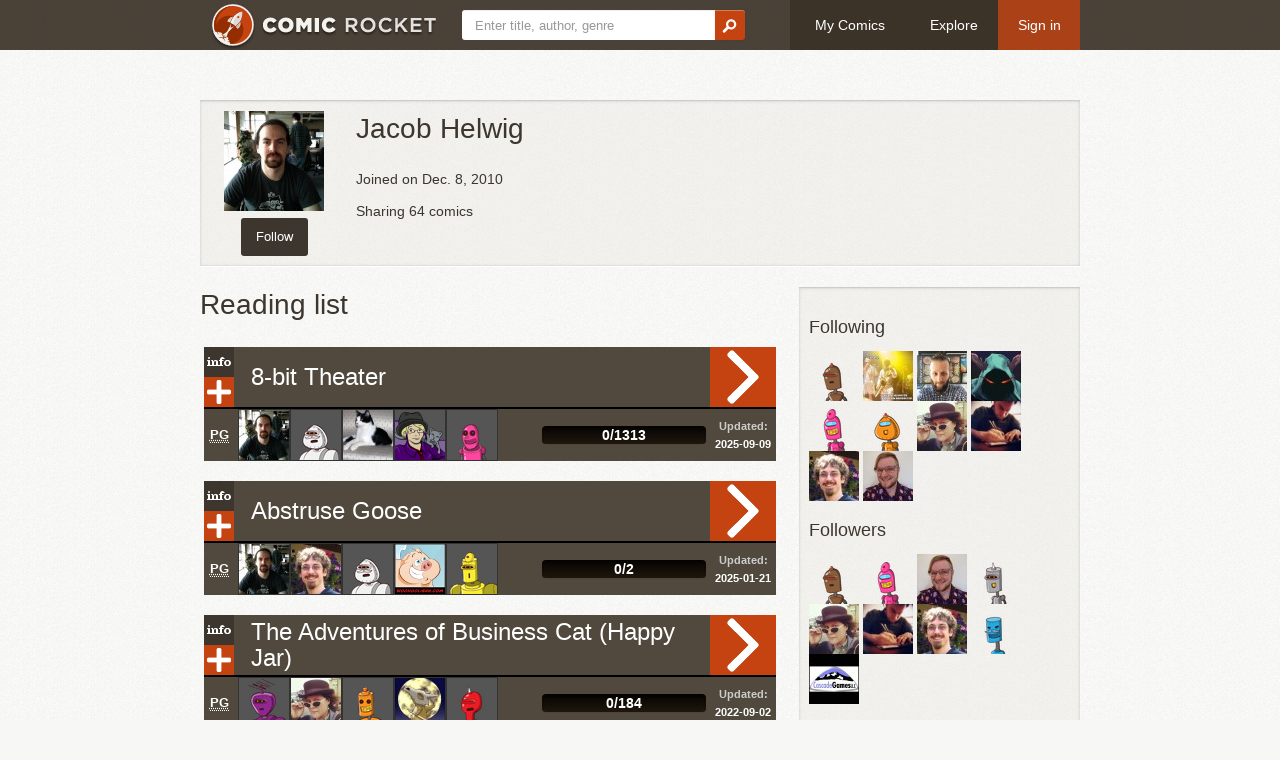

--- FILE ---
content_type: text/html; charset=utf-8
request_url: https://www.comic-rocket.com/users/jhelwig/
body_size: 117559
content:
<!doctype html>
<!--[if lt IE 7]> <html xmlns:fb="http://www.facebook.com/2008/fbml" class="no-js lt-ie9 lt-ie8 lt-ie7" lang="en"> <![endif]-->
<!--[if IE 7]>    <html xmlns:fb="http://www.facebook.com/2008/fbml" class="no-js lt-ie9 lt-ie8" lang="en"> <![endif]-->
<!--[if IE 8]>    <html xmlns:fb="http://www.facebook.com/2008/fbml" class="no-js lt-ie9" lang="en"> <![endif]-->
<!--[if gt IE 8]><!--> <html xmlns:fb="http://www.facebook.com/2008/fbml" class="no-js" lang="en"> <!--<![endif]--><head>
<meta http-equiv="X-UA-Compatible" content="IE=edge,chrome=1">
<title>Jacob Helwig - Comic Rocket webcomic list</title>
<meta name="keywords" content="webcomic list, webcomic reader, webcomic, comic">
<meta name="viewport" content="width=device-width, initial-scale=1.0">

<link rel="apple-touch-icon" sizes="180x180" href="/media/icons/apple-touch-icon.png">
<link rel="icon" type="image/svg+xml" href="/media/icons/favicon.svg">
<link rel="manifest" href="/media/icons/site.webmanifest">
<link rel="mask-icon" href="/media/icons/safari-pinned-tab.svg" color="#942d00">
<meta name="apple-mobile-web-app-title" content="Comic Rocket">
<meta name="application-name" content="Comic Rocket">
<meta name="msapplication-TileColor" content="#da532c">
<meta name="msapplication-config" content="/media/icons/browserconfig.xml">
<meta name="theme-color" content="#942d00">

<link rel="stylesheet" href="/media/CACHE/css/output.9ee7a9b73305.css" type="text/css">
<script src="/media/js/modernizr-2.5.3.min.js"></script>
<!--[if lt IE 9]> <script src="http://html5shim.googlecode.com/svn/trunk/html5.js"></script> <![endif]-->
<script src="/media/js/jquery-1.7.1.min.js"></script>
<script src="/media/js/jquery-ui-1.10.4.min.js"></script>
<script src="/media/js/jquery.event.drag-2.2.js"></script>

<meta property="og:description" content="Follow Jacob Helwig and others on Comic Rocket to see what comics they're sharing with you!" />
<meta property="og:image" content="https://www.gravatar.com/avatar/2268f1752ed1f002b0f100f964ce49d5?d=robohash&amp;s=200" />
<meta property="og:type" content="profile" />
<meta property="profile:first_name" content="Jacob" />
<meta property="profile:last_name" content="Helwig" />
<meta property="profile:username" content="jhelwig" />

<meta property="og:image" content="https://www.comic-rocket.com/media/img/logo-only.png" />
</head>
<body>

<header><div id="nav-bar"><div class="container"><a href="/" id="nav-logo" class="nav-btn"><img src="/media/img/header-logo.png" height="50" width="224"></a><form action="/search" method="get" class="form-search" id="nav-search"><input type="text" name="q" placeholder="Enter title, author, genre"><button type="submit"><img src="/media/img/icon-search.png" width="15" height="14" alt=""></button></form><a href="/login" class="nav-btn">My Comics</a><a href="/explore/" class="nav-btn">Explore</a><a href="/login?next=/users/jhelwig/" class="nav-btn btn-login">Sign in</a></div></div></header>
<div class="page">
<div class="container">




<aside>
<div class="row-fluid">
<div class="span2" style="text-align: center">
<img src="https://www.gravatar.com/avatar/2268f1752ed1f002b0f100f964ce49d5?d=robohash&amp;s=100" width="100" style="margin-bottom: 1ex">




<a class="btn btn-info" href="/login?next=/users/jhelwig/follow/">Follow</a>



</div>

<div class="span10">
<h2>Jacob Helwig</h2>
<p>Joined on Dec. 8, 2010</p>
<p>Sharing 64 comics</p>
</div>

</div>
</aside>

<div class="row-fluid">
<div class="span8">



<h2>Reading list</h2>

<div class="comics-item"><div class="comics-item-body"><div class="comics-item-nav"><a class="comics-item-info" href="/explore/8-bit-theatre/">Info</a><a class="comics-item-add" href="/read/8-bit-theatre/1?mark">Add</a></div><a class="comics-item-image" href="/read/8-bit-theatre/1"><span>8-bit Theater</span></a><div class="comics-item-action"><a class="comics-item-read" href="/read/8-bit-theatre/1">Read</a></div></div><div class="comics-item-progressrow"><div class="comics-item-rating"><abbr title="Parental Guidance Suggested (PG)">PG</abbr></div><div class="comics-item-readers"><a href="/users/jhelwig/" title="jhelwig"><img src="https://www.gravatar.com/avatar/2268f1752ed1f002b0f100f964ce49d5?d=robohash&amp;s=50" width="50" height="50" /></a><a href="/users/eric/" title="eric"><img src="https://www.gravatar.com/avatar/29988429c481f219b8c5ba8c071440e1?d=robohash&amp;s=50" width="50" height="50" /></a><a href="/users/BullCityFats/" title="BullCityFats"><img src="https://www.gravatar.com/avatar/fe47cab6108a88fbd7089d7f580db198?d=robohash&amp;s=50" width="50" height="50" /></a><a href="/users/thealmightym/" title="thealmightym"><img src="https://www.gravatar.com/avatar/a8d3cd24ae039645ff2f9f2e12fa82a1?d=robohash&amp;s=50" width="50" height="50" /></a><a href="/users/Nny7229/" title="Nny7229"><img src="https://www.gravatar.com/avatar/8c0f4e05864f188d4c997212108fc237?d=robohash&amp;s=50" width="50" height="50" /></a></div><div class="comics-item-progress"><div class="progress progress-striped"><div class="progress-label">0/1313</div></div></div><div class="comics-item-date"><div><span>Updated:</span> 2025-09-09</div></div></div></div>
<div class="comics-item"><div class="comics-item-body"><div class="comics-item-nav"><a class="comics-item-info" href="/explore/abstruse-goose/">Info</a><a class="comics-item-add" href="/read/abstruse-goose/last?mark">Add</a></div><a class="comics-item-image" href="/read/abstruse-goose/last"><span>Abstruse Goose</span></a><div class="comics-item-action"><a class="comics-item-read" href="/read/abstruse-goose/last">Read</a></div></div><div class="comics-item-progressrow"><div class="comics-item-rating"><abbr title="Parental Guidance Suggested (PG)">PG</abbr></div><div class="comics-item-readers"><a href="/users/jhelwig/" title="jhelwig"><img src="https://www.gravatar.com/avatar/2268f1752ed1f002b0f100f964ce49d5?d=robohash&amp;s=50" width="50" height="50" /></a><a href="/users/jamey/" title="jamey"><img src="https://www.gravatar.com/avatar/83a7eb17f9143fed7602984a49a03e91?d=robohash&amp;s=50" width="50" height="50" /></a><a href="/users/eric/" title="eric"><img src="https://www.gravatar.com/avatar/29988429c481f219b8c5ba8c071440e1?d=robohash&amp;s=50" width="50" height="50" /></a><a href="/users/woohooligan/" title="woohooligan"><img src="https://www.gravatar.com/avatar/0d6dd3cdedebaba5af2926bdbac8c039?d=robohash&amp;s=50" width="50" height="50" /></a><a href="/users/nance.cedar/" title="nance.cedar"><img src="https://www.gravatar.com/avatar/3770941c577d27abaf85a25a8b334f46?d=robohash&amp;s=50" width="50" height="50" /></a></div><div class="comics-item-progress"><div class="progress progress-striped"><div class="progress-label">0/2</div></div></div><div class="comics-item-date"><div><span>Updated:</span> 2025-01-21</div></div></div></div>
<div class="comics-item"><div class="comics-item-body"><div class="comics-item-nav"><a class="comics-item-info" href="/explore/the-adventures-of-business-cat-happy-jar/">Info</a><a class="comics-item-add" href="/read/the-adventures-of-business-cat-happy-jar/1?mark">Add</a></div><a class="comics-item-image" href="/read/the-adventures-of-business-cat-happy-jar/1"><span>The Adventures of Business Cat (Happy Jar)</span></a><div class="comics-item-action"><a class="comics-item-read" href="/read/the-adventures-of-business-cat-happy-jar/1">Read</a></div></div><div class="comics-item-progressrow"><div class="comics-item-rating"><abbr title="Parental Guidance Suggested (PG)">PG</abbr></div><div class="comics-item-readers"><a href="/users/1mawesome/" title="1mawesome"><img src="https://www.gravatar.com/avatar/2e2a620b9d9561d565254c24d60d7a54?d=robohash&amp;s=50" width="50" height="50" /></a><a href="/users/vmbrasseur/" title="vmbrasseur"><img src="https://www.gravatar.com/avatar/27635db98822f1b43033eb9018898544?d=robohash&amp;s=50" width="50" height="50" /></a><a href="/users/franzie123456789/" title="franzie123456789"><img src="https://www.gravatar.com/avatar/12f7af8d0d2d67a14618a23ba699f3c2?d=robohash&amp;s=50" width="50" height="50" /></a><a href="/users/mrrep2/" title="mrrep2"><img src="https://www.gravatar.com/avatar/1796d9d6d8cc4d1757229987e65324a8?d=robohash&amp;s=50" width="50" height="50" /></a><a href="/users/woopecushen/" title="woopecushen"><img src="https://www.gravatar.com/avatar/9ba8f211ee86bde7afd5c417bed35a4d?d=robohash&amp;s=50" width="50" height="50" /></a></div><div class="comics-item-progress"><div class="progress progress-striped"><div class="progress-label">0/184</div></div></div><div class="comics-item-date"><div><span>Updated:</span> 2022-09-02</div></div></div></div>
<div class="comics-item"><div class="comics-item-body"><div class="comics-item-nav"><a class="comics-item-info" href="/explore/alice-grove/">Info</a><a class="comics-item-add" href="/read/alice-grove/1?mark">Add</a></div><a class="comics-item-image" href="/read/alice-grove/1"><span>Alice Grove</span></a><div class="comics-item-action"><a class="comics-item-read" href="/read/alice-grove/1">Read</a></div></div><div class="comics-item-progressrow"><div class="comics-item-rating"><abbr title="Some Adult Material (R)">R</abbr></div><div class="comics-item-readers"><a href="/users/ladylynne9/" title="ladylynne9"><img src="https://www.gravatar.com/avatar/2cb8c04dfd2884ee42264bc203322756?d=robohash&amp;s=50" width="50" height="50" /></a><a href="/users/alexander.arussil.artirion/" title="alexander.arussil.artirion"><img src="https://www.gravatar.com/avatar/c1ed800018f55d4e0e86910ec1d656e9?d=robohash&amp;s=50" width="50" height="50" /></a><a href="/users/xyzzy/" title="xyzzy"><img src="https://www.gravatar.com/avatar/bb7d8c4200d38b6affdcf863522e895d?d=robohash&amp;s=50" width="50" height="50" /></a><a href="/users/The_Catman/" title="The_Catman"><img src="https://www.gravatar.com/avatar/35dbe145e538c065edc9dcf9529470ca?d=robohash&amp;s=50" width="50" height="50" /></a><a href="/users/neko/" title="neko"><img src="https://www.gravatar.com/avatar/4bf77ed225e747fbc1fa3f32fabd9564?d=robohash&amp;s=50" width="50" height="50" /></a></div><div class="comics-item-progress"><div class="progress progress-striped"><div class="progress-label">0/4</div></div></div><div class="comics-item-date"><div><span>Updated:</span> 2020-07-05</div></div></div></div>
<div class="comics-item"><div class="comics-item-body"><div class="comics-item-nav"><a class="comics-item-info" href="/explore/between-failures/">Info</a><a class="comics-item-add" href="/read/between-failures/1?mark">Add</a></div><a class="comics-item-image" href="/read/between-failures/1"><span>Between Failures</span><img src="/public/banner/between-failures.png" alt=""></a><div class="comics-item-action"><a class="comics-item-read" href="/read/between-failures/1">Read</a></div></div><div class="comics-item-progressrow"><div class="comics-item-rating"><abbr title="Parental Guidance Suggested (PG)">PG</abbr></div><div class="comics-item-readers"><a href="/users/jamey/" title="jamey"><img src="https://www.gravatar.com/avatar/83a7eb17f9143fed7602984a49a03e91?d=robohash&amp;s=50" width="50" height="50" /></a><a href="/users/heretic0977/" title="heretic0977"><img src="https://www.gravatar.com/avatar/7793583f765f88f82414efb6247a7c1a?d=robohash&amp;s=50" width="50" height="50" /></a><a href="/users/disintegral/" title="disintegral"><img src="https://www.gravatar.com/avatar/770018c7fb0392188887023ccf56abde?d=robohash&amp;s=50" width="50" height="50" /></a><a href="/users/oncedeaddarwin/" title="oncedeaddarwin"><img src="https://www.gravatar.com/avatar/5efa0cc4ef2acbefaaeedbc375d02000?d=robohash&amp;s=50" width="50" height="50" /></a><a href="/users/ktlikes/" title="ktlikes"><img src="https://www.gravatar.com/avatar/9c1b690d8e3fd7bef9ce2d3008cb4e24?d=robohash&amp;s=50" width="50" height="50" /></a></div><div class="comics-item-progress"><div class="progress progress-striped"><div class="progress-label">0/3054</div></div></div><div class="comics-item-date"><div><span>Updated:</span> 2025-12-01</div></div></div></div>
<div class="comics-item"><div class="comics-item-body"><div class="comics-item-nav"><a class="comics-item-info" href="/explore/breaking-cat-news/">Info</a><a class="comics-item-add" href="/read/breaking-cat-news/1?mark">Add</a></div><a class="comics-item-image" href="/read/breaking-cat-news/1"><span>Breaking Cat News</span></a><div class="comics-item-action"><a class="comics-item-read" href="/read/breaking-cat-news/1">Read</a></div></div><div class="comics-item-progressrow"><div class="comics-item-rating"></div><div class="comics-item-readers"><a href="/users/Planetperth/" title="Planetperth"><img src="https://www.gravatar.com/avatar/615bfc21ee31ee3161446c07cf2ae50e?d=robohash&amp;s=50" width="50" height="50" /></a><a href="/users/dranorter/" title="dranorter"><img src="https://www.gravatar.com/avatar/1589ad3eb6bbdcb467fe06d36c4b4c3d?d=robohash&amp;s=50" width="50" height="50" /></a><a href="/users/linden.wright/" title="linden.wright"><img src="https://www.gravatar.com/avatar/d5439ae5d34d9fa9f81ebde4b0320879?d=robohash&amp;s=50" width="50" height="50" /></a><a href="/users/cyberskull/" title="cyberskull"><img src="https://www.gravatar.com/avatar/f11d41e3d36e1d688de7ed4fe7b50aad?d=robohash&amp;s=50" width="50" height="50" /></a><a href="/users/LovingFool/" title="LovingFool"><img src="https://www.gravatar.com/avatar/1e6d32005976bac492e4bb58c8ca5ddf?d=robohash&amp;s=50" width="50" height="50" /></a></div><div class="comics-item-progress"><div class="progress progress-striped"><div class="progress-label">0/252</div></div></div><div class="comics-item-date"><div><span>Updated:</span> 2025-10-01</div></div></div></div>
<div class="comics-item"><div class="comics-item-body"><div class="comics-item-nav"><a class="comics-item-info" href="/explore/cleopatra-in-spaaace/">Info</a><a class="comics-item-add" href="/read/cleopatra-in-spaaace/1?mark">Add</a></div><a class="comics-item-image" href="/read/cleopatra-in-spaaace/1"><span>Cleopatra in Spaaace!</span><img src="/public/banner/cleopatra-in-spaaace.jpg" alt=""></a><div class="comics-item-action"><a class="comics-item-read" href="/read/cleopatra-in-spaaace/1">Read</a></div></div><div class="comics-item-progressrow"><div class="comics-item-rating"><abbr title="Parental Guidance Suggested (PG)">PG</abbr></div><div class="comics-item-readers"><a href="/users/agro23/" title="agro23"><img src="https://www.gravatar.com/avatar/f1205b0e3773fea0e053dd52c0e73076?d=robohash&amp;s=50" width="50" height="50" /></a><a href="/users/jamey/" title="jamey"><img src="https://www.gravatar.com/avatar/83a7eb17f9143fed7602984a49a03e91?d=robohash&amp;s=50" width="50" height="50" /></a><a href="/users/captaintemerity/" title="captaintemerity"><img src="https://www.gravatar.com/avatar/3e48aabc76b0db6a939cb05c32a3922c?d=robohash&amp;s=50" width="50" height="50" /></a><a href="/users/StudioCutie/" title="StudioCutie"><img src="https://www.gravatar.com/avatar/e7a624b0773df69de475145a22f84c65?d=robohash&amp;s=50" width="50" height="50" /></a><a href="/users/Zaron/" title="Zaron"><img src="https://www.gravatar.com/avatar/c4fb096c0863ac02de9eb996af8a80f3?d=robohash&amp;s=50" width="50" height="50" /></a></div><div class="comics-item-progress"><div class="progress progress-striped"><div class="progress-label">0/2</div></div></div><div class="comics-item-date"><div><span>Updated:</span> 2017-12-28</div></div></div></div>
<div class="comics-item"><div class="comics-item-body"><div class="comics-item-nav"><a class="comics-item-info" href="/explore/comic-rocket-news/">Info</a><a class="comics-item-add" href="/read/comic-rocket-news/last?mark">Add</a></div><a class="comics-item-image" href="/read/comic-rocket-news/last"><span>Comic Rocket News</span><img src="/public/banner/comic-rocket-news.png" alt=""></a><div class="comics-item-action"><a class="comics-item-read" href="/read/comic-rocket-news/last">Read</a></div></div><div class="comics-item-progressrow"><div class="comics-item-rating"><abbr title="Parental Guidance Suggested (PG)">PG</abbr></div><div class="comics-item-readers"><a href="/users/psdavidson/" title="psdavidson"><img src="https://www.gravatar.com/avatar/69967b1e35e9eed24a17f07e2e7e4a58?d=robohash&amp;s=50" width="50" height="50" /></a><a href="/users/jamey/" title="jamey"><img src="https://www.gravatar.com/avatar/83a7eb17f9143fed7602984a49a03e91?d=robohash&amp;s=50" width="50" height="50" /></a><a href="/users/miostiek/" title="miostiek"><img src="https://www.gravatar.com/avatar/ceae98fa5fb5908d77d9228bf2989cec?d=robohash&amp;s=50" width="50" height="50" /></a><a href="/users/jhelwig/" title="jhelwig"><img src="https://www.gravatar.com/avatar/2268f1752ed1f002b0f100f964ce49d5?d=robohash&amp;s=50" width="50" height="50" /></a><a href="/users/gvol/" title="gvol"><img src="https://www.gravatar.com/avatar/853eb305c83f9d72ccc4a0e69645c92f?d=robohash&amp;s=50" width="50" height="50" /></a></div><div class="comics-item-progress"><div class="progress progress-striped"><div class="progress-label">0/84</div></div></div><div class="comics-item-date"><div><span>Updated:</span> 2022-01-02</div></div></div></div>
<div class="comics-item"><div class="comics-item-body"><div class="comics-item-nav"><a class="comics-item-info" href="/explore/commitstrip-english/">Info</a><a class="comics-item-add" href="/read/commitstrip-english/last?mark">Add</a></div><a class="comics-item-image" href="/read/commitstrip-english/last"><span>CommitStrip (English)</span></a><div class="comics-item-action"><a class="comics-item-read" href="/read/commitstrip-english/last">Read</a></div></div><div class="comics-item-progressrow"><div class="comics-item-rating"><abbr title="Parental Guidance Suggested (PG)">PG</abbr></div><div class="comics-item-readers"><a href="/users/shrike/" title="shrike"><img src="https://www.gravatar.com/avatar/66b798dcf6e41f55cf82be1b86c2c8e9?d=robohash&amp;s=50" width="50" height="50" /></a><a href="/users/glind/" title="glind"><img src="https://www.gravatar.com/avatar/de8e0029466d1ee7e9750544e5f21f00?d=robohash&amp;s=50" width="50" height="50" /></a><a href="/users/Kisa/" title="Kisa"><img src="https://www.gravatar.com/avatar/7ee7f6f9724dbed55ea04968c7c139e6?d=robohash&amp;s=50" width="50" height="50" /></a><a href="/users/CyruzDraxs/" title="CyruzDraxs"><img src="https://www.gravatar.com/avatar/5e3176786620a40c0f9ff7caa4ae9672?d=robohash&amp;s=50" width="50" height="50" /></a><a href="/users/waaaaa/" title="waaaaa"><img src="https://www.gravatar.com/avatar/27f2c316cf83845a306ddb193030f212?d=robohash&amp;s=50" width="50" height="50" /></a></div><div class="comics-item-progress"><div class="progress progress-striped"><div class="progress-label">0/1243</div></div></div><div class="comics-item-date"><div><span>Updated:</span> 2024-08-27</div></div></div></div>
<div class="comics-item"><div class="comics-item-body"><div class="comics-item-nav"><a class="comics-item-info" href="/explore/crfh-formerly-college-roomies-from-hell/">Info</a><a class="comics-item-add" href="/read/crfh-formerly-college-roomies-from-hell/1?mark">Add</a></div><a class="comics-item-image" href="/read/crfh-formerly-college-roomies-from-hell/1"><span>CRFH (formerly College Roomies From Hell)</span></a><div class="comics-item-action"><a class="comics-item-read" href="/read/crfh-formerly-college-roomies-from-hell/1">Read</a></div></div><div class="comics-item-progressrow"><div class="comics-item-rating"><abbr title="Some Adult Material (R)">R</abbr></div><div class="comics-item-readers"><a href="/users/gregthebunny/" title="gregthebunny"><img src="https://www.gravatar.com/avatar/32e94b86048290a04cdba7266b069f52?d=robohash&amp;s=50" width="50" height="50" /></a><a href="/users/disintegral/" title="disintegral"><img src="https://www.gravatar.com/avatar/770018c7fb0392188887023ccf56abde?d=robohash&amp;s=50" width="50" height="50" /></a><a href="/users/cactaur/" title="cactaur"><img src="https://www.gravatar.com/avatar/12c9aac6cfc152acf8bf4ababb8446b1?d=robohash&amp;s=50" width="50" height="50" /></a><a href="/users/jhelwig/" title="jhelwig"><img src="https://www.gravatar.com/avatar/2268f1752ed1f002b0f100f964ce49d5?d=robohash&amp;s=50" width="50" height="50" /></a><a href="/users/BeRoVa/" title="BeRoVa"><img src="https://www.gravatar.com/avatar/4289f20a6704a955a44f9619fd21b6a4?d=robohash&amp;s=50" width="50" height="50" /></a></div><div class="comics-item-progress"><div class="progress progress-striped"><div class="progress-label">0/3103</div></div></div><div class="comics-item-date"><div><span>Updated:</span> 2025-11-30</div></div></div></div>
<div class="comics-item"><div class="comics-item-body"><div class="comics-item-nav"><a class="comics-item-info" href="/explore/dangerously-chloe/">Info</a><a class="comics-item-add" href="/read/dangerously-chloe/1?mark">Add</a></div><a class="comics-item-image" href="/read/dangerously-chloe/1"><span>Dangerously Chloe</span></a><div class="comics-item-action"><a class="comics-item-read" href="/read/dangerously-chloe/1">Read</a></div></div><div class="comics-item-progressrow"><div class="comics-item-rating"><abbr title="Some Adult Material (R)">R</abbr></div><div class="comics-item-readers"><a href="/users/Efreak/" title="Efreak"><img src="https://www.gravatar.com/avatar/a0344178ff5420aca36616105e6b2387?d=robohash&amp;s=50" width="50" height="50" /></a><a href="/users/Dumok/" title="Dumok"><img src="https://www.gravatar.com/avatar/c77e80df0853f7ed900e429c0b678898?d=robohash&amp;s=50" width="50" height="50" /></a><a href="/users/AEComicsRich/" title="AEComicsRich"><img src="https://www.gravatar.com/avatar/3afe7654dce954b6a7f5224f40df4318?d=robohash&amp;s=50" width="50" height="50" /></a><a href="/users/disintegral/" title="disintegral"><img src="https://www.gravatar.com/avatar/770018c7fb0392188887023ccf56abde?d=robohash&amp;s=50" width="50" height="50" /></a><a href="/users/MrTheBigDaddyT/" title="MrTheBigDaddyT"><img src="https://www.gravatar.com/avatar/286b637704836e154b3bfd784a188a28?d=robohash&amp;s=50" width="50" height="50" /></a></div><div class="comics-item-progress"><div class="progress progress-striped"><div class="progress-label">0/631</div></div></div><div class="comics-item-date"><div><span>Updated:</span> 2020-01-30</div></div></div></div>
<div class="comics-item"><div class="comics-item-body"><div class="comics-item-nav"><a class="comics-item-info" href="/explore/decrypting-rita/">Info</a><a class="comics-item-add" href="/read/decrypting-rita/1?mark">Add</a></div><a class="comics-item-image" href="/read/decrypting-rita/1"><span>Decrypting Rita</span><img src="/public/banner/decrypting-rita.gif" alt=""></a><div class="comics-item-action"><a class="comics-item-read" href="/read/decrypting-rita/1">Read</a></div></div><div class="comics-item-progressrow"><div class="comics-item-rating"><abbr title="Parental Guidance Suggested (PG)">PG</abbr></div><div class="comics-item-readers"><a href="/users/jamey/" title="jamey"><img src="https://www.gravatar.com/avatar/83a7eb17f9143fed7602984a49a03e91?d=robohash&amp;s=50" width="50" height="50" /></a><a href="/users/jagular/" title="jagular"><img src="https://www.gravatar.com/avatar/ad534e3a621c17f74b429c466479639c?d=robohash&amp;s=50" width="50" height="50" /></a><a href="/users/tombness/" title="tombness"><img src="https://www.gravatar.com/avatar/4b8d98556857c699c4343ecade456627?d=robohash&amp;s=50" width="50" height="50" /></a><a href="/users/LiciMama/" title="LiciMama"><img src="https://www.gravatar.com/avatar/f752839048dff734a4050aad37c8fa36?d=robohash&amp;s=50" width="50" height="50" /></a><a href="/users/sarah/" title="sarah"><img src="https://www.gravatar.com/avatar/da7090dba9f155b75e77de98d87e78f2?d=robohash&amp;s=50" width="50" height="50" /></a></div><div class="comics-item-progress"><div class="progress progress-striped"><div class="progress-label">0/195</div></div></div><div class="comics-item-date"><div><span>Updated:</span> 2023-09-03</div></div></div></div>
<div class="comics-item"><div class="comics-item-body"><div class="comics-item-nav"><a class="comics-item-info" href="/explore/derelict/">Info</a><a class="comics-item-add" href="/read/derelict/1?mark">Add</a></div><a class="comics-item-image" href="/read/derelict/1"><span>Derelict</span><img src="/public/banner/derelict.jpg" alt=""></a><div class="comics-item-action"><a class="comics-item-read" href="/read/derelict/1">Read</a></div></div><div class="comics-item-progressrow"><div class="comics-item-rating"><abbr title="Some Adult Material (R)">R</abbr></div><div class="comics-item-readers"><a href="/users/jamey/" title="jamey"><img src="https://www.gravatar.com/avatar/83a7eb17f9143fed7602984a49a03e91?d=robohash&amp;s=50" width="50" height="50" /></a><a href="/users/BullCityFats/" title="BullCityFats"><img src="https://www.gravatar.com/avatar/fe47cab6108a88fbd7089d7f580db198?d=robohash&amp;s=50" width="50" height="50" /></a><a href="/users/agro23/" title="agro23"><img src="https://www.gravatar.com/avatar/f1205b0e3773fea0e053dd52c0e73076?d=robohash&amp;s=50" width="50" height="50" /></a><a href="/users/ProphetEKA/" title="ProphetEKA"><img src="https://www.gravatar.com/avatar/21749ae4d0fe6662ef7ae46f29cf8854?d=robohash&amp;s=50" width="50" height="50" /></a><a href="/users/jhelwig/" title="jhelwig"><img src="https://www.gravatar.com/avatar/2268f1752ed1f002b0f100f964ce49d5?d=robohash&amp;s=50" width="50" height="50" /></a></div><div class="comics-item-progress"><div class="progress progress-striped"><div class="progress-label">0/261</div></div></div><div class="comics-item-date"><div><span>Updated:</span> 2021-02-28</div></div></div></div>
<div class="comics-item"><div class="comics-item-body"><div class="comics-item-nav"><a class="comics-item-info" href="/explore/devilbear-the-grimoires-of-bearalzebub/">Info</a><a class="comics-item-add" href="/read/devilbear-the-grimoires-of-bearalzebub/last?mark">Add</a></div><a class="comics-item-image" href="/read/devilbear-the-grimoires-of-bearalzebub/last"><span>Devilbear: The Grimoires of Bearalzebub</span><img src="/public/banner/devilbear-the-grimoires-of-bearalzebub.png" alt=""></a><div class="comics-item-action"><a class="comics-item-read" href="/read/devilbear-the-grimoires-of-bearalzebub/last">Read</a></div></div><div class="comics-item-progressrow"><div class="comics-item-rating"><abbr title="Some Adult Material (R)">R</abbr></div><div class="comics-item-readers"><a href="/users/jamey/" title="jamey"><img src="https://www.gravatar.com/avatar/83a7eb17f9143fed7602984a49a03e91?d=robohash&amp;s=50" width="50" height="50" /></a><a href="/users/thousandheads/" title="thousandheads"><img src="https://www.gravatar.com/avatar/eb8f8d07164b024d239c6f01f435b2a6?d=robohash&amp;s=50" width="50" height="50" /></a><a href="/users/crashsuit/" title="crashsuit"><img src="https://www.gravatar.com/avatar/3d3abd25fe636df9f5d208f08d421809?d=robohash&amp;s=50" width="50" height="50" /></a><a href="/users/disintegral/" title="disintegral"><img src="https://www.gravatar.com/avatar/770018c7fb0392188887023ccf56abde?d=robohash&amp;s=50" width="50" height="50" /></a><a href="/users/gregthebunny/" title="gregthebunny"><img src="https://www.gravatar.com/avatar/32e94b86048290a04cdba7266b069f52?d=robohash&amp;s=50" width="50" height="50" /></a></div><div class="comics-item-progress"><div class="progress progress-striped"><div class="progress-label">0/1212</div></div></div><div class="comics-item-date"><div><span>Updated:</span> 2025-11-22</div></div></div></div>
<div class="comics-item"><div class="comics-item-body"><div class="comics-item-nav"><a class="comics-item-info" href="/explore/digger/">Info</a><a class="comics-item-add" href="/read/digger/1?mark">Add</a></div><a class="comics-item-image" href="/read/digger/1"><span>Digger</span></a><div class="comics-item-action"><a class="comics-item-read" href="/read/digger/1">Read</a></div></div><div class="comics-item-progressrow"><div class="comics-item-rating"><abbr title="Some Adult Material (R)">R</abbr></div><div class="comics-item-readers"><a href="/users/jhelwig/" title="jhelwig"><img src="https://www.gravatar.com/avatar/2268f1752ed1f002b0f100f964ce49d5?d=robohash&amp;s=50" width="50" height="50" /></a><a href="/users/BullCityFats/" title="BullCityFats"><img src="https://www.gravatar.com/avatar/fe47cab6108a88fbd7089d7f580db198?d=robohash&amp;s=50" width="50" height="50" /></a><a href="/users/jamey/" title="jamey"><img src="https://www.gravatar.com/avatar/83a7eb17f9143fed7602984a49a03e91?d=robohash&amp;s=50" width="50" height="50" /></a><a href="/users/sarah/" title="sarah"><img src="https://www.gravatar.com/avatar/da7090dba9f155b75e77de98d87e78f2?d=robohash&amp;s=50" width="50" height="50" /></a><a href="/users/emhs/" title="emhs"><img src="https://www.gravatar.com/avatar/5065190ca9d1b083da23de537e44d20e?d=robohash&amp;s=50" width="50" height="50" /></a></div><div class="comics-item-progress"><div class="progress progress-striped"><div class="progress-label">0/781</div></div></div><div class="comics-item-date"><div><span>Updated:</span> 2018-10-30</div></div></div></div>
<div class="comics-item"><div class="comics-item-body"><div class="comics-item-nav"><a class="comics-item-info" href="/explore/distillum/">Info</a><a class="comics-item-add" href="/read/distillum/1?mark">Add</a></div><a class="comics-item-image" href="/read/distillum/1"><span>Distillum</span><img src="/public/banner/distillum.png" alt=""></a><div class="comics-item-action"><a class="comics-item-read" href="/read/distillum/1">Read</a></div></div><div class="comics-item-progressrow"><div class="comics-item-rating"><abbr title="Parental Guidance Suggested (PG)">PG</abbr></div><div class="comics-item-readers"><a href="/users/jamey/" title="jamey"><img src="https://www.gravatar.com/avatar/83a7eb17f9143fed7602984a49a03e91?d=robohash&amp;s=50" width="50" height="50" /></a><a href="/users/captaintemerity/" title="captaintemerity"><img src="https://www.gravatar.com/avatar/3e48aabc76b0db6a939cb05c32a3922c?d=robohash&amp;s=50" width="50" height="50" /></a><a href="/users/alienant/" title="alienant"><img src="https://www.gravatar.com/avatar/bfb9ca2ac4500d76550ae389c132dce9?d=robohash&amp;s=50" width="50" height="50" /></a><a href="/users/Leadingzero/" title="Leadingzero"><img src="https://www.gravatar.com/avatar/7b68f6769a13b289f8540c3782da6ff2?d=robohash&amp;s=50" width="50" height="50" /></a><a href="/users/AlkseeyaKC/" title="AlkseeyaKC"><img src="https://www.gravatar.com/avatar/2e7304842b91117705a1b197ed44234d?d=robohash&amp;s=50" width="50" height="50" /></a></div><div class="comics-item-progress"><div class="progress progress-striped"><div class="progress-label">0/2</div></div></div><div class="comics-item-date"><div><span>Updated:</span> 2015-10-14</div></div></div></div>
<div class="comics-item"><div class="comics-item-body"><div class="comics-item-nav"><a class="comics-item-info" href="/explore/dork-tower/">Info</a><a class="comics-item-add" href="/read/dork-tower/1?mark">Add</a></div><a class="comics-item-image" href="/read/dork-tower/1"><span>Dork Tower</span></a><div class="comics-item-action"><a class="comics-item-read" href="/read/dork-tower/1">Read</a></div></div><div class="comics-item-progressrow"><div class="comics-item-rating"><abbr title="Parental Guidance Suggested (PG)">PG</abbr></div><div class="comics-item-readers"><a href="/users/jhelwig/" title="jhelwig"><img src="https://www.gravatar.com/avatar/2268f1752ed1f002b0f100f964ce49d5?d=robohash&amp;s=50" width="50" height="50" /></a><a href="/users/Herodarwin/" title="Herodarwin"><img src="https://www.gravatar.com/avatar/d9ec52c0398de24b1efb876b90109197?d=robohash&amp;s=50" width="50" height="50" /></a><a href="/users/Harlequin_1998/" title="Harlequin_1998"><img src="https://www.gravatar.com/avatar/2356762548fe9d66d291e7675dd11d6a?d=robohash&amp;s=50" width="50" height="50" /></a><a href="/users/rusk.dorsett/" title="rusk.dorsett"><img src="https://www.gravatar.com/avatar/052aaee47538227050555a60f722f5ac?d=robohash&amp;s=50" width="50" height="50" /></a><a href="/users/disintegral/" title="disintegral"><img src="https://www.gravatar.com/avatar/770018c7fb0392188887023ccf56abde?d=robohash&amp;s=50" width="50" height="50" /></a></div><div class="comics-item-progress"><div class="progress progress-striped"><div class="progress-label">0/2837</div></div></div><div class="comics-item-date"><div><span>Updated:</span> 2025-11-29</div></div></div></div>
<div class="comics-item"><div class="comics-item-body"><div class="comics-item-nav"><a class="comics-item-info" href="/explore/drive/">Info</a><a class="comics-item-add" href="/read/drive/last?mark">Add</a></div><a class="comics-item-image" href="/read/drive/last"><span>Drive</span></a><div class="comics-item-action"><a class="comics-item-read" href="/read/drive/last">Read</a></div></div><div class="comics-item-progressrow"><div class="comics-item-rating"><abbr title="Parental Guidance Suggested (PG)">PG</abbr></div><div class="comics-item-readers"><a href="/users/jamey/" title="jamey"><img src="https://www.gravatar.com/avatar/83a7eb17f9143fed7602984a49a03e91?d=robohash&amp;s=50" width="50" height="50" /></a><a href="/users/SimonBisson/" title="SimonBisson"><img src="https://www.gravatar.com/avatar/b8157bf440eaa8c87436bacb84bd6c40?d=robohash&amp;s=50" width="50" height="50" /></a><a href="/users/agro23/" title="agro23"><img src="https://www.gravatar.com/avatar/f1205b0e3773fea0e053dd52c0e73076?d=robohash&amp;s=50" width="50" height="50" /></a><a href="/users/vmbrasseur/" title="vmbrasseur"><img src="https://www.gravatar.com/avatar/27635db98822f1b43033eb9018898544?d=robohash&amp;s=50" width="50" height="50" /></a><a href="/users/AdorablePeople/" title="AdorablePeople"><img src="https://www.gravatar.com/avatar/3f715702a751e896a4dea3318b0e6b06?d=robohash&amp;s=50" width="50" height="50" /></a></div><div class="comics-item-progress"><div class="progress progress-striped"><div class="progress-label">0/695</div></div></div><div class="comics-item-date"><div><span>Updated:</span> 2025-11-27</div></div></div></div>
<div class="comics-item"><div class="comics-item-body"><div class="comics-item-nav"><a class="comics-item-info" href="/explore/electric-bunny-comics/">Info</a><a class="comics-item-add" href="/read/electric-bunny-comics/1?mark">Add</a></div><a class="comics-item-image" href="/read/electric-bunny-comics/1"><span>Electric Bunny Comics</span><img src="/public/banner/electric-bunny-comics_1.jpg" alt=""></a><div class="comics-item-action"><a class="comics-item-read" href="/read/electric-bunny-comics/1">Read</a></div></div><div class="comics-item-progressrow"><div class="comics-item-rating"><abbr title="Parental Guidance Suggested (PG)">PG</abbr></div><div class="comics-item-readers"><a href="/users/HyperBlast/" title="HyperBlast"><img src="https://www.gravatar.com/avatar/869a69f43a3dc8799324b9c2db0e2e04?d=robohash&amp;s=50" width="50" height="50" /></a><a href="/users/gade.stephen/" title="gade.stephen"><img src="https://www.gravatar.com/avatar/6df3a3c0498a86cb15d13ecef8ff5f03?d=robohash&amp;s=50" width="50" height="50" /></a><a href="/users/Firemanrox/" title="Firemanrox"><img src="https://www.gravatar.com/avatar/559230fd8ba57971d8df68a2ba6c2aa7?d=robohash&amp;s=50" width="50" height="50" /></a><a href="/users/zchunter/" title="zchunter"><img src="https://www.gravatar.com/avatar/1a37097dbdab2199f3da73552e601789?d=robohash&amp;s=50" width="50" height="50" /></a><a href="/users/ErgoComix/" title="ErgoComix"><img src="https://www.gravatar.com/avatar/2ecf1c14cce1cee92c9c68f06cde6c68?d=robohash&amp;s=50" width="50" height="50" /></a></div><div class="comics-item-progress"><div class="progress progress-striped"><div class="progress-label">0/215</div></div></div><div class="comics-item-date"><div><span>Updated:</span> 2024-04-12</div></div></div></div>
<div class="comics-item"><div class="comics-item-body"><div class="comics-item-nav"><a class="comics-item-info" href="/explore/extra-ordinary/">Info</a><a class="comics-item-add" href="/read/extra-ordinary/1?mark">Add</a></div><a class="comics-item-image" href="/read/extra-ordinary/1"><span>Extra Ordinary</span></a><div class="comics-item-action"><a class="comics-item-read" href="/read/extra-ordinary/1">Read</a></div></div><div class="comics-item-progressrow"><div class="comics-item-rating"><abbr title="Parental Guidance Suggested (PG)">PG</abbr></div><div class="comics-item-readers"><a href="/users/eric/" title="eric"><img src="https://www.gravatar.com/avatar/29988429c481f219b8c5ba8c071440e1?d=robohash&amp;s=50" width="50" height="50" /></a><a href="/users/tileunrelated/" title="tileunrelated"><img src="https://www.gravatar.com/avatar/840026ac0ceccd05bc6b3628c57f7c4a?d=robohash&amp;s=50" width="50" height="50" /></a><a href="/users/orcpac7/" title="orcpac7"><img src="https://www.gravatar.com/avatar/f643ddc6c234d8ad4baf312c003f2595?d=robohash&amp;s=50" width="50" height="50" /></a><a href="/users/ackurxs/" title="ackurxs"><img src="https://www.gravatar.com/avatar/552d32aa649d457c7eb95747c09084cb?d=robohash&amp;s=50" width="50" height="50" /></a><a href="/users/idleglory/" title="idleglory"><img src="https://www.gravatar.com/avatar/7c13fcd2ff1e8f21bba2e0e862441846?d=robohash&amp;s=50" width="50" height="50" /></a></div><div class="comics-item-progress"><div class="progress progress-striped"><div class="progress-label">0/774</div></div></div><div class="comics-item-date"><div><span>Updated:</span> 2025-10-08</div></div></div></div>
<div class="comics-item"><div class="comics-item-body"><div class="comics-item-nav"><a class="comics-item-info" href="/explore/freakangels/">Info</a><a class="comics-item-add" href="/read/freakangels/1?mark">Add</a></div><a class="comics-item-image" href="/read/freakangels/1"><span>FreakAngels</span></a><div class="comics-item-action"><a class="comics-item-read" href="/read/freakangels/1">Read</a></div></div><div class="comics-item-progressrow"><div class="comics-item-rating"><abbr title="Some Adult Material (R)">R</abbr></div><div class="comics-item-readers"><a href="/users/StudioCutie/" title="StudioCutie"><img src="https://www.gravatar.com/avatar/e7a624b0773df69de475145a22f84c65?d=robohash&amp;s=50" width="50" height="50" /></a><a href="/users/thealmightym/" title="thealmightym"><img src="https://www.gravatar.com/avatar/a8d3cd24ae039645ff2f9f2e12fa82a1?d=robohash&amp;s=50" width="50" height="50" /></a><a href="/users/shawn.gaston/" title="shawn.gaston"><img src="https://www.gravatar.com/avatar/12bfb6a01e6bd9dd5d46ed0a56bdb346?d=robohash&amp;s=50" width="50" height="50" /></a><a href="/users/agro23/" title="agro23"><img src="https://www.gravatar.com/avatar/f1205b0e3773fea0e053dd52c0e73076?d=robohash&amp;s=50" width="50" height="50" /></a><a href="/users/Mershaullk/" title="Mershaullk"><img src="https://www.gravatar.com/avatar/28c03f76d53117af552dff0a678a07ba?d=robohash&amp;s=50" width="50" height="50" /></a></div><div class="comics-item-progress"><div class="progress progress-striped"><div class="progress-label">0/2</div></div></div><div class="comics-item-date"><div><span>Updated:</span> 2018-07-01</div></div></div></div>
<div class="comics-item"><div class="comics-item-body"><div class="comics-item-nav"><a class="comics-item-info" href="/explore/free-mars/">Info</a><a class="comics-item-add" href="/read/free-mars/1?mark">Add</a></div><a class="comics-item-image" href="/read/free-mars/1"><span>Free Mars</span><img src="/public/banner/free-mars.jpg" alt=""></a><div class="comics-item-action"><a class="comics-item-read" href="/read/free-mars/1">Read</a></div></div><div class="comics-item-progressrow"><div class="comics-item-rating"><abbr title="Some Adult Material (R)">R</abbr></div><div class="comics-item-readers"><a href="/users/jamey/" title="jamey"><img src="https://www.gravatar.com/avatar/83a7eb17f9143fed7602984a49a03e91?d=robohash&amp;s=50" width="50" height="50" /></a><a href="/users/gregthebunny/" title="gregthebunny"><img src="https://www.gravatar.com/avatar/32e94b86048290a04cdba7266b069f52?d=robohash&amp;s=50" width="50" height="50" /></a><a href="/users/Jersmi38/" title="Jersmi38"><img src="https://www.gravatar.com/avatar/4b3a7ebfcc580524a3d67c0672980146?d=robohash&amp;s=50" width="50" height="50" /></a><a href="/users/RedX/" title="RedX"><img src="https://www.gravatar.com/avatar/dd6265e24edc5c04e57e341fd15fdc6c?d=robohash&amp;s=50" width="50" height="50" /></a><a href="/users/jhelwig/" title="jhelwig"><img src="https://www.gravatar.com/avatar/2268f1752ed1f002b0f100f964ce49d5?d=robohash&amp;s=50" width="50" height="50" /></a></div><div class="comics-item-progress"><div class="progress progress-striped"><div class="progress-label">0/2</div></div></div><div class="comics-item-date"><div><span>Updated:</span> 2016-12-07</div></div></div></div>
<div class="comics-item"><div class="comics-item-body"><div class="comics-item-nav"><a class="comics-item-info" href="/explore/full-frontal-nerdity/">Info</a><a class="comics-item-add" href="/read/full-frontal-nerdity/1?mark">Add</a></div><a class="comics-item-image" href="/read/full-frontal-nerdity/1"><span>Full Frontal Nerdity</span></a><div class="comics-item-action"><a class="comics-item-read" href="/read/full-frontal-nerdity/1">Read</a></div></div><div class="comics-item-progressrow"><div class="comics-item-rating"><abbr title="Parental Guidance Suggested (PG)">PG</abbr></div><div class="comics-item-readers"><a href="/users/BullCityFats/" title="BullCityFats"><img src="https://www.gravatar.com/avatar/fe47cab6108a88fbd7089d7f580db198?d=robohash&amp;s=50" width="50" height="50" /></a><a href="/users/Mershaullk/" title="Mershaullk"><img src="https://www.gravatar.com/avatar/28c03f76d53117af552dff0a678a07ba?d=robohash&amp;s=50" width="50" height="50" /></a><a href="/users/Xepher/" title="Xepher"><img src="https://www.gravatar.com/avatar/43fd28abe0d0ca6ea53e1b2dd1841663?d=robohash&amp;s=50" width="50" height="50" /></a><a href="/users/jeffconn/" title="jeffconn"><img src="https://www.gravatar.com/avatar/99b30247e0478e080c7ac4d5e50d8279?d=robohash&amp;s=50" width="50" height="50" /></a><a href="/users/Amilianna/" title="Amilianna"><img src="https://www.gravatar.com/avatar/d174b2d2bcaf3438694494e199328bae?d=robohash&amp;s=50" width="50" height="50" /></a></div><div class="comics-item-progress"><div class="progress progress-striped"><div class="progress-label">0/1942</div></div></div><div class="comics-item-date"><div><span>Updated:</span> 2024-08-14</div></div></div></div>
<div class="comics-item"><div class="comics-item-body"><div class="comics-item-nav"><a class="comics-item-info" href="/explore/galaga/">Info</a><a class="comics-item-add" href="/read/galaga/1?mark">Add</a></div><a class="comics-item-image" href="/read/galaga/1"><span>Galaga</span></a><div class="comics-item-action"><a class="comics-item-read" href="/read/galaga/1">Read</a></div></div><div class="comics-item-progressrow"><div class="comics-item-rating"><abbr title="Parental Guidance Suggested (PG)">PG</abbr></div><div class="comics-item-readers"><a href="/users/musicgirl0166/" title="musicgirl0166"><img src="https://www.gravatar.com/avatar/6f26e674aa21b240217b4d80835bbbce?d=robohash&amp;s=50" width="50" height="50" /></a><a href="/users/Gavan/" title="Gavan"><img src="https://www.gravatar.com/avatar/c116ad04ed6ae2cb8abadfdf367449ce?d=robohash&amp;s=50" width="50" height="50" /></a><a href="/users/Bria9/" title="Bria9"><img src="https://www.gravatar.com/avatar/4a4b0b491f2f712e57a29413be20c7d9?d=robohash&amp;s=50" width="50" height="50" /></a><a href="/users/glynis37/" title="glynis37"><img src="https://www.gravatar.com/avatar/c922626b51cdccf6385b5154f0633e79?d=robohash&amp;s=50" width="50" height="50" /></a><a href="/users/BullCityFats/" title="BullCityFats"><img src="https://www.gravatar.com/avatar/fe47cab6108a88fbd7089d7f580db198?d=robohash&amp;s=50" width="50" height="50" /></a></div><div class="comics-item-progress"><div class="progress progress-striped"><div class="progress-label">0/123</div></div></div><div class="comics-item-date"><div><span>Updated:</span> 2014-03-11</div></div></div></div>
<div class="comics-item"><div class="comics-item-body"><div class="comics-item-nav"><a class="comics-item-info" href="/explore/galaxion/">Info</a><a class="comics-item-add" href="/read/galaxion/1?mark">Add</a></div><a class="comics-item-image" href="/read/galaxion/1"><span>Galaxion</span><img src="/public/banner/galaxion.jpg" alt=""></a><div class="comics-item-action"><a class="comics-item-read" href="/read/galaxion/1">Read</a></div></div><div class="comics-item-progressrow"><div class="comics-item-rating"><abbr title="Parental Guidance Suggested (PG)">PG</abbr></div><div class="comics-item-readers"><a href="/users/jamey/" title="jamey"><img src="https://www.gravatar.com/avatar/83a7eb17f9143fed7602984a49a03e91?d=robohash&amp;s=50" width="50" height="50" /></a><a href="/users/disintegral/" title="disintegral"><img src="https://www.gravatar.com/avatar/770018c7fb0392188887023ccf56abde?d=robohash&amp;s=50" width="50" height="50" /></a><a href="/users/mandocello/" title="mandocello"><img src="https://www.gravatar.com/avatar/fab55c9b19acc3ec4c40fb9d585f974f?d=robohash&amp;s=50" width="50" height="50" /></a><a href="/users/Marscaleb/" title="Marscaleb"><img src="https://www.gravatar.com/avatar/f50b6c595e732ffd390b68cd9522179c?d=robohash&amp;s=50" width="50" height="50" /></a><a href="/users/gregthebunny/" title="gregthebunny"><img src="https://www.gravatar.com/avatar/32e94b86048290a04cdba7266b069f52?d=robohash&amp;s=50" width="50" height="50" /></a></div><div class="comics-item-progress"><div class="progress progress-striped"><div class="progress-label">0/455</div></div></div><div class="comics-item-date"><div><span>Updated:</span> 2021-11-18</div></div></div></div>
<div class="comics-item"><div class="comics-item-body"><div class="comics-item-nav"><a class="comics-item-info" href="/explore/general-protection-fault-gpf/">Info</a><a class="comics-item-add" href="/read/general-protection-fault-gpf/1?mark">Add</a></div><a class="comics-item-image" href="/read/general-protection-fault-gpf/1"><span>General Protection Fault (GPF)</span></a><div class="comics-item-action"><a class="comics-item-read" href="/read/general-protection-fault-gpf/1">Read</a></div></div><div class="comics-item-progressrow"><div class="comics-item-rating"><abbr title="Parental Guidance Suggested (PG)">PG</abbr></div><div class="comics-item-readers"><a href="/users/jhelwig/" title="jhelwig"><img src="https://www.gravatar.com/avatar/2268f1752ed1f002b0f100f964ce49d5?d=robohash&amp;s=50" width="50" height="50" /></a><a href="/users/b/" title="b"><img src="https://www.gravatar.com/avatar/92eb5ffee6ae2fec3ad71c777531578f?d=robohash&amp;s=50" width="50" height="50" /></a><a href="/users/Jenisaur218/" title="Jenisaur218"><img src="https://www.gravatar.com/avatar/c534f90169e45416772822a96c35c13a?d=robohash&amp;s=50" width="50" height="50" /></a><a href="/users/ataccounting/" title="ataccounting"><img src="https://www.gravatar.com/avatar/9eddbd55c09f03fd12024fdc51b49111?d=robohash&amp;s=50" width="50" height="50" /></a><a href="/users/bb010g/" title="bb010g"><img src="https://www.gravatar.com/avatar/8236c011edcfd93c8ef538538250c044?d=robohash&amp;s=50" width="50" height="50" /></a></div><div class="comics-item-progress"><div class="progress progress-striped"><div class="progress-label">0/5417</div></div></div><div class="comics-item-date"><div><span>Updated:</span> 2025-11-17</div></div></div></div>
<div class="comics-item"><div class="comics-item-body"><div class="comics-item-nav"><a class="comics-item-info" href="/explore/girl-genius/">Info</a><a class="comics-item-add" href="/read/girl-genius/1?mark">Add</a></div><a class="comics-item-image" href="/read/girl-genius/1"><span>Girl Genius</span><img src="/public/banner/girl-genius_1.jpg" alt=""></a><div class="comics-item-action"><a class="comics-item-read" href="/read/girl-genius/1">Read</a></div></div><div class="comics-item-progressrow"><div class="comics-item-rating"><abbr title="Parental Guidance Suggested (PG)">PG</abbr></div><div class="comics-item-readers"><a href="/users/zetan/" title="zetan"><img src="https://www.gravatar.com/avatar/90a63215600f5126261dd9c4d231fe63?d=robohash&amp;s=50" width="50" height="50" /></a><a href="/users/eric/" title="eric"><img src="https://www.gravatar.com/avatar/29988429c481f219b8c5ba8c071440e1?d=robohash&amp;s=50" width="50" height="50" /></a><a href="/users/jamey/" title="jamey"><img src="https://www.gravatar.com/avatar/83a7eb17f9143fed7602984a49a03e91?d=robohash&amp;s=50" width="50" height="50" /></a><a href="/users/meshy/" title="meshy"><img src="https://www.gravatar.com/avatar/1bcf8af88f5e71950b9aa37dba8fd2a6?d=robohash&amp;s=50" width="50" height="50" /></a><a href="/users/davidrfong/" title="davidrfong"><img src="https://www.gravatar.com/avatar/1305cb33878db2bc0050fff412859f4f?d=robohash&amp;s=50" width="50" height="50" /></a></div><div class="comics-item-progress"><div class="progress progress-striped"><div class="progress-label">0/3630</div></div></div><div class="comics-item-date"><div><span>Updated:</span> 2025-12-01</div></div></div></div>
<div class="comics-item"><div class="comics-item-body"><div class="comics-item-nav"><a class="comics-item-info" href="/explore/giselle/">Info</a><a class="comics-item-add" href="/read/giselle/1?mark">Add</a></div><a class="comics-item-image" href="/read/giselle/1"><span>Giselle</span><img src="/public/banner/giselle.jpg" alt=""></a><div class="comics-item-action"><a class="comics-item-read" href="/read/giselle/1">Read</a></div></div><div class="comics-item-progressrow"><div class="comics-item-rating"><abbr title="Some Adult Material (R)">R</abbr></div><div class="comics-item-readers"><a href="/users/jamey/" title="jamey"><img src="https://www.gravatar.com/avatar/83a7eb17f9143fed7602984a49a03e91?d=robohash&amp;s=50" width="50" height="50" /></a><a href="/users/BullCityFats/" title="BullCityFats"><img src="https://www.gravatar.com/avatar/fe47cab6108a88fbd7089d7f580db198?d=robohash&amp;s=50" width="50" height="50" /></a><a href="/users/blendin/" title="blendin"><img src="https://www.gravatar.com/avatar/214a436fc267a267f0343a43ae705c91?d=robohash&amp;s=50" width="50" height="50" /></a><a href="/users/thousandheads/" title="thousandheads"><img src="https://www.gravatar.com/avatar/eb8f8d07164b024d239c6f01f435b2a6?d=robohash&amp;s=50" width="50" height="50" /></a><a href="/users/Jade/" title="Jade"><img src="https://www.gravatar.com/avatar/632fc4ac24a9fa4c312892f624d8eb56?d=robohash&amp;s=50" width="50" height="50" /></a></div><div class="comics-item-progress"><div class="progress progress-striped"><div class="progress-label">0/79</div></div></div><div class="comics-item-date"><div><span>Updated:</span> 2021-03-01</div></div></div></div>
<div class="comics-item"><div class="comics-item-body"><div class="comics-item-nav"><a class="comics-item-info" href="/explore/gregor-comics/">Info</a><a class="comics-item-add" href="/read/gregor-comics/1?mark">Add</a></div><a class="comics-item-image" href="/read/gregor-comics/1"><span>Gregor Comics</span><img src="/public/banner/gregor-comics.jpg" alt=""></a><div class="comics-item-action"><a class="comics-item-read" href="/read/gregor-comics/1">Read</a></div></div><div class="comics-item-progressrow"><div class="comics-item-rating"><abbr title="Some Adult Material (R)">R</abbr></div><div class="comics-item-readers"><a href="/users/jamey/" title="jamey"><img src="https://www.gravatar.com/avatar/83a7eb17f9143fed7602984a49a03e91?d=robohash&amp;s=50" width="50" height="50" /></a><a href="/users/swmmp/" title="swmmp"><img src="https://www.gravatar.com/avatar/1d9418f9c23dc0f19ef195fbc7f9e159?d=robohash&amp;s=50" width="50" height="50" /></a><a href="/users/thousandheads/" title="thousandheads"><img src="https://www.gravatar.com/avatar/eb8f8d07164b024d239c6f01f435b2a6?d=robohash&amp;s=50" width="50" height="50" /></a><a href="/users/Averynth/" title="Averynth"><img src="https://www.gravatar.com/avatar/c1490abf60f5469d0bcd769be9f18555?d=robohash&amp;s=50" width="50" height="50" /></a><a href="/users/ataccounting/" title="ataccounting"><img src="https://www.gravatar.com/avatar/9eddbd55c09f03fd12024fdc51b49111?d=robohash&amp;s=50" width="50" height="50" /></a></div><div class="comics-item-progress"><div class="progress progress-striped"><div class="progress-label">0/237</div></div></div><div class="comics-item-date"><div><span>Updated:</span> 2025-01-20</div></div></div></div>
<div class="comics-item"><div class="comics-item-body"><div class="comics-item-nav"><a class="comics-item-info" href="/explore/gunnerkrigg-court/">Info</a><a class="comics-item-add" href="/read/gunnerkrigg-court/1?mark">Add</a></div><a class="comics-item-image" href="/read/gunnerkrigg-court/1"><span>Gunnerkrigg Court</span><img src="/public/banner/gunnerkrigg-court.jpg" alt=""></a><div class="comics-item-action"><a class="comics-item-read" href="/read/gunnerkrigg-court/1">Read</a></div></div><div class="comics-item-progressrow"><div class="comics-item-rating"><abbr title="Parental Guidance Suggested (PG)">PG</abbr></div><div class="comics-item-readers"><a href="/users/Skulldog/" title="Skulldog"><img src="https://www.gravatar.com/avatar/733b18e064bb4b86fa4078864661e1b7?d=robohash&amp;s=50" width="50" height="50" /></a><a href="/users/jamey/" title="jamey"><img src="https://www.gravatar.com/avatar/83a7eb17f9143fed7602984a49a03e91?d=robohash&amp;s=50" width="50" height="50" /></a><a href="/users/sarah/" title="sarah"><img src="https://www.gravatar.com/avatar/da7090dba9f155b75e77de98d87e78f2?d=robohash&amp;s=50" width="50" height="50" /></a><a href="/users/agro23/" title="agro23"><img src="https://www.gravatar.com/avatar/f1205b0e3773fea0e053dd52c0e73076?d=robohash&amp;s=50" width="50" height="50" /></a><a href="/users/StudioCutie/" title="StudioCutie"><img src="https://www.gravatar.com/avatar/e7a624b0773df69de475145a22f84c65?d=robohash&amp;s=50" width="50" height="50" /></a></div><div class="comics-item-progress"><div class="progress progress-striped"><div class="progress-label">0/3186</div></div></div><div class="comics-item-date"><div><span>Updated:</span> 2025-11-28</div></div></div></div>
<div class="comics-item"><div class="comics-item-body"><div class="comics-item-nav"><a class="comics-item-info" href="/explore/harry-potter-and-the-methods-of-rationality/">Info</a><a class="comics-item-add" href="/read/harry-potter-and-the-methods-of-rationality/1?mark">Add</a></div><a class="comics-item-image" href="/read/harry-potter-and-the-methods-of-rationality/1"><span>Harry Potter and the Methods of Rationality</span></a><div class="comics-item-action"><a class="comics-item-read" href="/read/harry-potter-and-the-methods-of-rationality/1">Read</a></div></div><div class="comics-item-progressrow"><div class="comics-item-rating"><abbr title="Some Adult Material (R)">R</abbr></div><div class="comics-item-readers"><a href="/users/jhelwig/" title="jhelwig"><img src="https://www.gravatar.com/avatar/2268f1752ed1f002b0f100f964ce49d5?d=robohash&amp;s=50" width="50" height="50" /></a><a href="/users/sarah/" title="sarah"><img src="https://www.gravatar.com/avatar/da7090dba9f155b75e77de98d87e78f2?d=robohash&amp;s=50" width="50" height="50" /></a><a href="/users/jamey/" title="jamey"><img src="https://www.gravatar.com/avatar/83a7eb17f9143fed7602984a49a03e91?d=robohash&amp;s=50" width="50" height="50" /></a><a href="/users/pjf/" title="pjf"><img src="https://www.gravatar.com/avatar/8cf18c576cd2dd6a3186ee059ceb72a6?d=robohash&amp;s=50" width="50" height="50" /></a><a href="/users/BullCityFats/" title="BullCityFats"><img src="https://www.gravatar.com/avatar/fe47cab6108a88fbd7089d7f580db198?d=robohash&amp;s=50" width="50" height="50" /></a></div><div class="comics-item-progress"><div class="progress progress-striped"><div class="progress-label">0/122</div></div></div><div class="comics-item-date"><div><span>Updated:</span> 2023-03-13</div></div></div></div>
<div class="comics-item"><div class="comics-item-body"><div class="comics-item-nav"><a class="comics-item-info" href="/explore/helper-robots/">Info</a><a class="comics-item-add" href="/read/helper-robots/1?mark">Add</a></div><a class="comics-item-image" href="/read/helper-robots/1"><span>Helper Robots</span></a><div class="comics-item-action"><a class="comics-item-read" href="/read/helper-robots/1">Read</a></div></div><div class="comics-item-progressrow"><div class="comics-item-rating"></div><div class="comics-item-readers"><a href="/users/sarah/" title="sarah"><img src="https://www.gravatar.com/avatar/da7090dba9f155b75e77de98d87e78f2?d=robohash&amp;s=50" width="50" height="50" /></a><a href="/users/jhelwig/" title="jhelwig"><img src="https://www.gravatar.com/avatar/2268f1752ed1f002b0f100f964ce49d5?d=robohash&amp;s=50" width="50" height="50" /></a></div><div class="comics-item-progress"><div class="progress progress-striped"><div class="progress-label">0/2</div></div></div><div class="comics-item-date"><div><span>Updated:</span> 2024-01-16</div></div></div></div>
<div class="comics-item"><div class="comics-item-body"><div class="comics-item-nav"><a class="comics-item-info" href="/explore/hire-a-goddess/">Info</a><a class="comics-item-add" href="/read/hire-a-goddess/last?mark">Add</a></div><a class="comics-item-image" href="/read/hire-a-goddess/last"><span>Hire-A-Goddess</span><img src="/public/banner/hire-a-goddess_2.jpg" alt=""></a><div class="comics-item-action"><a class="comics-item-read" href="/read/hire-a-goddess/last">Read</a></div></div><div class="comics-item-progressrow"><div class="comics-item-rating"><abbr title="Parental Guidance Suggested (PG)">PG</abbr></div><div class="comics-item-readers"><a href="/users/Efreak/" title="Efreak"><img src="https://www.gravatar.com/avatar/a0344178ff5420aca36616105e6b2387?d=robohash&amp;s=50" width="50" height="50" /></a><a href="/users/xyzzy/" title="xyzzy"><img src="https://www.gravatar.com/avatar/bb7d8c4200d38b6affdcf863522e895d?d=robohash&amp;s=50" width="50" height="50" /></a><a href="/users/FrozenBox/" title="FrozenBox"><img src="https://www.gravatar.com/avatar/ea7a98931fd7abd4998f0473ca1acdf5?d=robohash&amp;s=50" width="50" height="50" /></a><a href="/users/kkevin941/" title="kkevin941"><img src="https://www.gravatar.com/avatar/3bc18bb2b8abbcc73cf0075ecbb7a18d?d=robohash&amp;s=50" width="50" height="50" /></a><a href="/users/EnterTheNameHere/" title="EnterTheNameHere"><img src="https://www.gravatar.com/avatar/3db8e68872437a7a1decee05f833f328?d=robohash&amp;s=50" width="50" height="50" /></a></div><div class="comics-item-progress"><div class="progress progress-striped"><div class="progress-label">0/5375</div></div></div><div class="comics-item-date"><div><span>Updated:</span> 2021-08-04</div></div></div></div>
<div class="comics-item"><div class="comics-item-body"><div class="comics-item-nav"><a class="comics-item-info" href="/explore/the-last-mechanical-monster/">Info</a><a class="comics-item-add" href="/read/the-last-mechanical-monster/1?mark">Add</a></div><a class="comics-item-image" href="/read/the-last-mechanical-monster/1"><span>The Last Mechanical Monster</span></a><div class="comics-item-action"><a class="comics-item-read" href="/read/the-last-mechanical-monster/1">Read</a></div></div><div class="comics-item-progressrow"><div class="comics-item-rating"></div><div class="comics-item-readers"><a href="/users/restd245/" title="restd245"><img src="https://www.gravatar.com/avatar/2ffdd6845ea957fca1169bb697aaabc6?d=robohash&amp;s=50" width="50" height="50" /></a><a href="/users/jhelwig/" title="jhelwig"><img src="https://www.gravatar.com/avatar/2268f1752ed1f002b0f100f964ce49d5?d=robohash&amp;s=50" width="50" height="50" /></a><a href="/users/AlpineBob/" title="AlpineBob"><img src="https://www.gravatar.com/avatar/1a92b161939dd26135b8a6a9d46cf0b4?d=robohash&amp;s=50" width="50" height="50" /></a><a href="/users/PieterNyssen/" title="PieterNyssen"><img src="https://www.gravatar.com/avatar/ee9c246332f4efaaa076baac4510935b?d=robohash&amp;s=50" width="50" height="50" /></a></div><div class="comics-item-progress"><div class="progress progress-striped"><div class="progress-label">0/131</div></div></div><div class="comics-item-date"><div><span>Updated:</span> 2021-02-20</div></div></div></div>
<div class="comics-item"><div class="comics-item-body"><div class="comics-item-nav"><a class="comics-item-info" href="/explore/lavender-legend/">Info</a><a class="comics-item-add" href="/read/lavender-legend/last?mark">Add</a></div><a class="comics-item-image" href="/read/lavender-legend/last"><span>Lavender Legend</span><img src="/public/banner/lavender-legend_1.jpg" alt=""></a><div class="comics-item-action"><a class="comics-item-read" href="/read/lavender-legend/last">Read</a></div></div><div class="comics-item-progressrow"><div class="comics-item-rating"><abbr title="Parental Guidance Suggested (PG)">PG</abbr></div><div class="comics-item-readers"><a href="/users/jamey/" title="jamey"><img src="https://www.gravatar.com/avatar/83a7eb17f9143fed7602984a49a03e91?d=robohash&amp;s=50" width="50" height="50" /></a><a href="/users/Hirogenous/" title="Hirogenous"><img src="https://www.gravatar.com/avatar/280da34175000d2bd5dc57c5d2f3cba1?d=robohash&amp;s=50" width="50" height="50" /></a><a href="/users/mandocello/" title="mandocello"><img src="https://www.gravatar.com/avatar/fab55c9b19acc3ec4c40fb9d585f974f?d=robohash&amp;s=50" width="50" height="50" /></a><a href="/users/karimuffin/" title="karimuffin"><img src="https://www.gravatar.com/avatar/2e50644abb90059f27d85a3ed035fb05?d=robohash&amp;s=50" width="50" height="50" /></a><a href="/users/afigureofspeech/" title="afigureofspeech"><img src="https://www.gravatar.com/avatar/45d337b59aa975c6b7fb9273687f41d1?d=robohash&amp;s=50" width="50" height="50" /></a></div><div class="comics-item-progress"><div class="progress progress-striped"><div class="progress-label">0/2</div></div></div><div class="comics-item-date"><div><span>Updated:</span> 2022-10-02</div></div></div></div>
<div class="comics-item"><div class="comics-item-body"><div class="comics-item-nav"><a class="comics-item-info" href="/explore/mac-hall/">Info</a><a class="comics-item-add" href="/read/mac-hall/1?mark">Add</a></div><a class="comics-item-image" href="/read/mac-hall/1"><span>Mac Hall</span></a><div class="comics-item-action"><a class="comics-item-read" href="/read/mac-hall/1">Read</a></div></div><div class="comics-item-progressrow"><div class="comics-item-rating"></div><div class="comics-item-readers"><a href="/users/thealmightym/" title="thealmightym"><img src="https://www.gravatar.com/avatar/a8d3cd24ae039645ff2f9f2e12fa82a1?d=robohash&amp;s=50" width="50" height="50" /></a><a href="/users/jhelwig/" title="jhelwig"><img src="https://www.gravatar.com/avatar/2268f1752ed1f002b0f100f964ce49d5?d=robohash&amp;s=50" width="50" height="50" /></a><a href="/users/heretic0977/" title="heretic0977"><img src="https://www.gravatar.com/avatar/7793583f765f88f82414efb6247a7c1a?d=robohash&amp;s=50" width="50" height="50" /></a><a href="/users/Nny7229/" title="Nny7229"><img src="https://www.gravatar.com/avatar/8c0f4e05864f188d4c997212108fc237?d=robohash&amp;s=50" width="50" height="50" /></a><a href="/users/daniel.leblanc.547/" title="daniel.leblanc.547"><img src="https://www.gravatar.com/avatar/87239c621736915ee5229ff82d9a1342?d=robohash&amp;s=50" width="50" height="50" /></a></div><div class="comics-item-progress"><div class="progress progress-striped"><div class="progress-label">0/364</div></div></div><div class="comics-item-date"><div><span>Updated:</span> 2024-05-05</div></div></div></div>
<div class="comics-item"><div class="comics-item-body"><div class="comics-item-nav"><a class="comics-item-info" href="/explore/taitle/">Info</a><a class="comics-item-add" href="/read/taitle/1?mark">Add</a></div><a class="comics-item-image" href="/read/taitle/1"><span>Maiden of the Machine</span><img src="/public/banner/taitle_2.jpg" alt=""></a><div class="comics-item-action"><a class="comics-item-read" href="/read/taitle/1">Read</a></div></div><div class="comics-item-progressrow"><div class="comics-item-rating"><abbr title="Parental Guidance Suggested (PG)">PG</abbr></div><div class="comics-item-readers"><a href="/users/shawn.gaston/" title="shawn.gaston"><img src="https://www.gravatar.com/avatar/12bfb6a01e6bd9dd5d46ed0a56bdb346?d=robohash&amp;s=50" width="50" height="50" /></a><a href="/users/AlpineBob/" title="AlpineBob"><img src="https://www.gravatar.com/avatar/1a92b161939dd26135b8a6a9d46cf0b4?d=robohash&amp;s=50" width="50" height="50" /></a><a href="/users/Paddyrulz/" title="Paddyrulz"><img src="https://www.gravatar.com/avatar/7a56bdc988da17424812fa577c5f7062?d=robohash&amp;s=50" width="50" height="50" /></a><a href="/users/artifax/" title="artifax"><img src="https://www.gravatar.com/avatar/3cdcd2a47b094fe2c97bb9c5b4e123f1?d=robohash&amp;s=50" width="50" height="50" /></a><a href="/users/charibdys/" title="charibdys"><img src="https://www.gravatar.com/avatar/fb463c5272a45955c93a99c75c340cfe?d=robohash&amp;s=50" width="50" height="50" /></a></div><div class="comics-item-progress"><div class="progress progress-striped"><div class="progress-label">0/4</div></div></div><div class="comics-item-date"><div><span>Updated:</span> 2023-06-04</div></div></div></div>
<div class="comics-item"><div class="comics-item-body"><div class="comics-item-nav"><a class="comics-item-info" href="/explore/megatokyo/">Info</a><a class="comics-item-add" href="/read/megatokyo/1?mark">Add</a></div><a class="comics-item-image" href="/read/megatokyo/1"><span>MegaTokyo</span><img src="/public/banner/megatokyo.jpg" alt=""></a><div class="comics-item-action"><a class="comics-item-read" href="/read/megatokyo/1">Read</a></div></div><div class="comics-item-progressrow"><div class="comics-item-rating"><abbr title="Some Adult Material (R)">R</abbr></div><div class="comics-item-readers"><a href="/users/jamey/" title="jamey"><img src="https://www.gravatar.com/avatar/83a7eb17f9143fed7602984a49a03e91?d=robohash&amp;s=50" width="50" height="50" /></a><a href="/users/sarah/" title="sarah"><img src="https://www.gravatar.com/avatar/da7090dba9f155b75e77de98d87e78f2?d=robohash&amp;s=50" width="50" height="50" /></a><a href="/users/Herodarwin/" title="Herodarwin"><img src="https://www.gravatar.com/avatar/d9ec52c0398de24b1efb876b90109197?d=robohash&amp;s=50" width="50" height="50" /></a><a href="/users/thealmightym/" title="thealmightym"><img src="https://www.gravatar.com/avatar/a8d3cd24ae039645ff2f9f2e12fa82a1?d=robohash&amp;s=50" width="50" height="50" /></a><a href="/users/jaziks/" title="jaziks"><img src="https://www.gravatar.com/avatar/630e925c9768e811a0f40ccbbf2510a8?d=robohash&amp;s=50" width="50" height="50" /></a></div><div class="comics-item-progress"><div class="progress progress-striped"><div class="progress-label">0/1618</div></div></div><div class="comics-item-date"><div><span>Updated:</span> 2025-07-09</div></div></div></div>
<div class="comics-item"><div class="comics-item-body"><div class="comics-item-nav"><a class="comics-item-info" href="/explore/ms-paint-adventures-homestuck/">Info</a><a class="comics-item-add" href="/read/ms-paint-adventures-homestuck/1?mark">Add</a></div><a class="comics-item-image" href="/read/ms-paint-adventures-homestuck/1"><span>MS Paint Adventures: Homestuck</span></a><div class="comics-item-action"><a class="comics-item-read" href="/read/ms-paint-adventures-homestuck/1">Read</a></div></div><div class="comics-item-progressrow"><div class="comics-item-rating"><abbr title="Parental Guidance Suggested (PG)">PG</abbr></div><div class="comics-item-readers"><a href="/users/tomgastall/" title="tomgastall"><img src="https://www.gravatar.com/avatar/970e4badd7345c74736d6bf4b91b600e?d=robohash&amp;s=50" width="50" height="50" /></a><a href="/users/Unicorn/" title="Unicorn"><img src="https://www.gravatar.com/avatar/1abcb33beeb811dca15f0ac3e47b88d9?d=robohash&amp;s=50" width="50" height="50" /></a><a href="/users/miostiek/" title="miostiek"><img src="https://www.gravatar.com/avatar/ceae98fa5fb5908d77d9228bf2989cec?d=robohash&amp;s=50" width="50" height="50" /></a><a href="/users/feliciaday/" title="feliciaday"><img src="https://www.gravatar.com/avatar/7421071e2cb2e839267bbf9257d6f9c5?d=robohash&amp;s=50" width="50" height="50" /></a><a href="/users/Stromgolpoitras/" title="Stromgolpoitras"><img src="https://www.gravatar.com/avatar/92d67feba3fb2d7d11c5856eeaaf9417?d=robohash&amp;s=50" width="50" height="50" /></a></div><div class="comics-item-progress"><div class="progress progress-striped"><div class="progress-label">0/6753</div></div></div><div class="comics-item-date"><div><span>Updated:</span> 2023-03-28</div></div></div></div>
<div class="comics-item"><div class="comics-item-body"><div class="comics-item-nav"><a class="comics-item-info" href="/explore/msf-high/">Info</a><a class="comics-item-add" href="/read/msf-high/1?mark">Add</a></div><a class="comics-item-image" href="/read/msf-high/1"><span>MSF High</span><img src="/public/banner/msf-high.gif" alt=""></a><div class="comics-item-action"><a class="comics-item-read" href="/read/msf-high/1">Read</a></div></div><div class="comics-item-progressrow"><div class="comics-item-rating"><abbr title="Parental Guidance Suggested (PG)">PG</abbr></div><div class="comics-item-readers"><a href="/users/jamey/" title="jamey"><img src="https://www.gravatar.com/avatar/83a7eb17f9143fed7602984a49a03e91?d=robohash&amp;s=50" width="50" height="50" /></a><a href="/users/crashsuit/" title="crashsuit"><img src="https://www.gravatar.com/avatar/3d3abd25fe636df9f5d208f08d421809?d=robohash&amp;s=50" width="50" height="50" /></a><a href="/users/Jade/" title="Jade"><img src="https://www.gravatar.com/avatar/632fc4ac24a9fa4c312892f624d8eb56?d=robohash&amp;s=50" width="50" height="50" /></a><a href="/users/Hirogenous/" title="Hirogenous"><img src="https://www.gravatar.com/avatar/280da34175000d2bd5dc57c5d2f3cba1?d=robohash&amp;s=50" width="50" height="50" /></a><a href="/users/Efreak/" title="Efreak"><img src="https://www.gravatar.com/avatar/a0344178ff5420aca36616105e6b2387?d=robohash&amp;s=50" width="50" height="50" /></a></div><div class="comics-item-progress"><div class="progress progress-striped"><div class="progress-label">0/507</div></div></div><div class="comics-item-date"><div><span>Updated:</span> 2022-05-11</div></div></div></div>
<div class="comics-item"><div class="comics-item-body"><div class="comics-item-nav"><a class="comics-item-info" href="/explore/not-a-villain/">Info</a><a class="comics-item-add" href="/read/not-a-villain/1?mark">Add</a></div><a class="comics-item-image" href="/read/not-a-villain/1"><span>Not A Villain</span><img src="/public/banner/not-a-villain.jpg" alt=""></a><div class="comics-item-action"><a class="comics-item-read" href="/read/not-a-villain/1">Read</a></div></div><div class="comics-item-progressrow"><div class="comics-item-rating"><abbr title="Parental Guidance Suggested (PG)">PG</abbr></div><div class="comics-item-readers"><a href="/users/jamey/" title="jamey"><img src="https://www.gravatar.com/avatar/83a7eb17f9143fed7602984a49a03e91?d=robohash&amp;s=50" width="50" height="50" /></a><a href="/users/esitsol/" title="esitsol"><img src="https://www.gravatar.com/avatar/5ecab15728336cc2a4b8e3ca553df69b?d=robohash&amp;s=50" width="50" height="50" /></a><a href="/users/UncleKorm/" title="UncleKorm"><img src="https://www.gravatar.com/avatar/cff88630389fb99e9b252f2d821888b4?d=robohash&amp;s=50" width="50" height="50" /></a><a href="/users/heretic0977/" title="heretic0977"><img src="https://www.gravatar.com/avatar/7793583f765f88f82414efb6247a7c1a?d=robohash&amp;s=50" width="50" height="50" /></a><a href="/users/disintegral/" title="disintegral"><img src="https://www.gravatar.com/avatar/770018c7fb0392188887023ccf56abde?d=robohash&amp;s=50" width="50" height="50" /></a></div><div class="comics-item-progress"><div class="progress progress-striped"><div class="progress-label">0/879</div></div></div><div class="comics-item-date"><div><span>Updated:</span> 2025-11-04</div></div></div></div>
<div class="comics-item"><div class="comics-item-body"><div class="comics-item-nav"><a class="comics-item-info" href="/explore/order-of-the-stick/">Info</a><a class="comics-item-add" href="/read/order-of-the-stick/1?mark">Add</a></div><a class="comics-item-image" href="/read/order-of-the-stick/1"><span>The Order of the Stick</span><img src="/public/banner/order-of-the-stick.png" alt=""></a><div class="comics-item-action"><a class="comics-item-read" href="/read/order-of-the-stick/1">Read</a></div></div><div class="comics-item-progressrow"><div class="comics-item-rating"><abbr title="Parental Guidance Suggested (PG)">PG</abbr></div><div class="comics-item-readers"><a href="/users/sarah/" title="sarah"><img src="https://www.gravatar.com/avatar/da7090dba9f155b75e77de98d87e78f2?d=robohash&amp;s=50" width="50" height="50" /></a><a href="/users/schwern/" title="schwern"><img src="https://www.gravatar.com/avatar/e55e0ec3c00f834d78fbdddeaa36e308?d=robohash&amp;s=50" width="50" height="50" /></a><a href="/users/zetan/" title="zetan"><img src="https://www.gravatar.com/avatar/90a63215600f5126261dd9c4d231fe63?d=robohash&amp;s=50" width="50" height="50" /></a><a href="/users/eric/" title="eric"><img src="https://www.gravatar.com/avatar/29988429c481f219b8c5ba8c071440e1?d=robohash&amp;s=50" width="50" height="50" /></a><a href="/users/jamey/" title="jamey"><img src="https://www.gravatar.com/avatar/83a7eb17f9143fed7602984a49a03e91?d=robohash&amp;s=50" width="50" height="50" /></a></div><div class="comics-item-progress"><div class="progress progress-striped"><div class="progress-label">0/1335</div></div></div><div class="comics-item-date"><div><span>Updated:</span> 2025-11-01</div></div></div></div>
<div class="comics-item"><div class="comics-item-body"><div class="comics-item-nav"><a class="comics-item-info" href="/explore/our-super-adventure-2/">Info</a><a class="comics-item-add" href="/read/our-super-adventure-2/1?mark">Add</a></div><a class="comics-item-image" href="/read/our-super-adventure-2/1"><span>Our Super Adventure </span></a><div class="comics-item-action"><a class="comics-item-read" href="/read/our-super-adventure-2/1">Read</a></div></div><div class="comics-item-progressrow"><div class="comics-item-rating"><abbr title="Parental Guidance Suggested (PG)">PG</abbr></div><div class="comics-item-readers"><a href="/users/VdbYorick/" title="VdbYorick"><img src="https://www.gravatar.com/avatar/be8daf44c922ff2e82ac665fc491dee0?d=robohash&amp;s=50" width="50" height="50" /></a><a href="/users/jhelwig/" title="jhelwig"><img src="https://www.gravatar.com/avatar/2268f1752ed1f002b0f100f964ce49d5?d=robohash&amp;s=50" width="50" height="50" /></a><a href="/users/gaudiere/" title="gaudiere"><img src="https://www.gravatar.com/avatar/603b4ae54d09a80ef63f7ae9e366410f?d=robohash&amp;s=50" width="50" height="50" /></a><a href="/users/KyriePayton/" title="KyriePayton"><img src="https://www.gravatar.com/avatar/5eb97d784d1384da8079b5ded6cdf01b?d=robohash&amp;s=50" width="50" height="50" /></a><a href="/users/tony.beeman/" title="tony.beeman"><img src="https://www.gravatar.com/avatar/e127516ff4bbe8a6c504a565f0ff25e4?d=robohash&amp;s=50" width="50" height="50" /></a></div><div class="comics-item-progress"><div class="progress progress-striped"><div class="progress-label">0/796</div></div></div><div class="comics-item-date"><div><span>Updated:</span> 2025-11-25</div></div></div></div>
<div class="comics-item"><div class="comics-item-body"><div class="comics-item-nav"><a class="comics-item-info" href="/explore/the-perry-bible-fellowship/">Info</a><a class="comics-item-add" href="/read/the-perry-bible-fellowship/1?mark">Add</a></div><a class="comics-item-image" href="/read/the-perry-bible-fellowship/1"><span>The Perry Bible Fellowship</span></a><div class="comics-item-action"><a class="comics-item-read" href="/read/the-perry-bible-fellowship/1">Read</a></div></div><div class="comics-item-progressrow"><div class="comics-item-rating"><abbr title="Some Adult Material (R)">R</abbr></div><div class="comics-item-readers"><a href="/users/eric/" title="eric"><img src="https://www.gravatar.com/avatar/29988429c481f219b8c5ba8c071440e1?d=robohash&amp;s=50" width="50" height="50" /></a><a href="/users/vmbrasseur/" title="vmbrasseur"><img src="https://www.gravatar.com/avatar/27635db98822f1b43033eb9018898544?d=robohash&amp;s=50" width="50" height="50" /></a><a href="/users/nance.cedar/" title="nance.cedar"><img src="https://www.gravatar.com/avatar/3770941c577d27abaf85a25a8b334f46?d=robohash&amp;s=50" width="50" height="50" /></a><a href="/users/macthekat82/" title="macthekat82"><img src="https://www.gravatar.com/avatar/3db87afc41680a5af87fb5d079c1468f?d=robohash&amp;s=50" width="50" height="50" /></a><a href="/users/Mega123/" title="Mega123"><img src="https://www.gravatar.com/avatar/f4e9df927bbd1bd9eefc308b2cdd2938?d=robohash&amp;s=50" width="50" height="50" /></a></div><div class="comics-item-progress"><div class="progress progress-striped"><div class="progress-label">0/234</div></div></div><div class="comics-item-date"><div><span>Updated:</span> 2025-11-21</div></div></div></div>
<div class="comics-item"><div class="comics-item-body"><div class="comics-item-nav"><a class="comics-item-info" href="/explore/piled-higher-and-deeper-phd/">Info</a><a class="comics-item-add" href="/read/piled-higher-and-deeper-phd/1?mark">Add</a></div><a class="comics-item-image" href="/read/piled-higher-and-deeper-phd/1"><span>Piled Higher and Deeper (PhD)</span></a><div class="comics-item-action"><a class="comics-item-read" href="/read/piled-higher-and-deeper-phd/1">Read</a></div></div><div class="comics-item-progressrow"><div class="comics-item-rating"><abbr title="Parental Guidance Suggested (PG)">PG</abbr></div><div class="comics-item-readers"><a href="/users/jamey/" title="jamey"><img src="https://www.gravatar.com/avatar/83a7eb17f9143fed7602984a49a03e91?d=robohash&amp;s=50" width="50" height="50" /></a><a href="/users/b/" title="b"><img src="https://www.gravatar.com/avatar/92eb5ffee6ae2fec3ad71c777531578f?d=robohash&amp;s=50" width="50" height="50" /></a><a href="/users/Herodarwin/" title="Herodarwin"><img src="https://www.gravatar.com/avatar/d9ec52c0398de24b1efb876b90109197?d=robohash&amp;s=50" width="50" height="50" /></a><a href="/users/thealmightym/" title="thealmightym"><img src="https://www.gravatar.com/avatar/a8d3cd24ae039645ff2f9f2e12fa82a1?d=robohash&amp;s=50" width="50" height="50" /></a><a href="/users/feedingonwind/" title="feedingonwind"><img src="https://www.gravatar.com/avatar/a03f7456b0dbdb39c365ddd19fccd255?d=robohash&amp;s=50" width="50" height="50" /></a></div><div class="comics-item-progress"><div class="progress progress-striped"><div class="progress-label">0/2050</div></div></div><div class="comics-item-date"><div><span>Updated:</span> 2023-09-01</div></div></div></div>
<div class="comics-item"><div class="comics-item-body"><div class="comics-item-nav"><a class="comics-item-info" href="/explore/portland-underground/">Info</a><a class="comics-item-add" href="/read/portland-underground/1?mark">Add</a></div><a class="comics-item-image" href="/read/portland-underground/1"><span>Portland Underground</span><img src="/public/banner/portland-underground.png" alt=""></a><div class="comics-item-action"><a class="comics-item-read" href="/read/portland-underground/1">Read</a></div></div><div class="comics-item-progressrow"><div class="comics-item-rating"><abbr title="Some Adult Material (R)">R</abbr></div><div class="comics-item-readers"><a href="/users/sarah/" title="sarah"><img src="https://www.gravatar.com/avatar/da7090dba9f155b75e77de98d87e78f2?d=robohash&amp;s=50" width="50" height="50" /></a><a href="/users/jhelwig/" title="jhelwig"><img src="https://www.gravatar.com/avatar/2268f1752ed1f002b0f100f964ce49d5?d=robohash&amp;s=50" width="50" height="50" /></a><a href="/users/natronics/" title="natronics"><img src="https://www.gravatar.com/avatar/a4cfc334184d066de55a0856a02ab13f?d=robohash&amp;s=50" width="50" height="50" /></a><a href="/users/alphabete/" title="alphabete"><img src="https://www.gravatar.com/avatar/1d08875f58c08fff60bd0590a4ec935a?d=robohash&amp;s=50" width="50" height="50" /></a><a href="/users/disintegral/" title="disintegral"><img src="https://www.gravatar.com/avatar/770018c7fb0392188887023ccf56abde?d=robohash&amp;s=50" width="50" height="50" /></a></div><div class="comics-item-progress"><div class="progress progress-striped"><div class="progress-label">0/2</div></div></div><div class="comics-item-date"><div><span>Updated:</span> 2023-11-17</div></div></div></div>
<div class="comics-item"><div class="comics-item-body"><div class="comics-item-nav"><a class="comics-item-info" href="/explore/property-of-gwen/">Info</a><a class="comics-item-add" href="/read/property-of-gwen/1?mark">Add</a></div><a class="comics-item-image" href="/read/property-of-gwen/1"><span>Property of Gwen</span><img src="/public/banner/property-of-gwen.jpg" alt=""></a><div class="comics-item-action"><a class="comics-item-read" href="/read/property-of-gwen/1">Read</a></div></div><div class="comics-item-progressrow"><div class="comics-item-rating"></div><div class="comics-item-readers"><a href="/users/BullCityFats/" title="BullCityFats"><img src="https://www.gravatar.com/avatar/fe47cab6108a88fbd7089d7f580db198?d=robohash&amp;s=50" width="50" height="50" /></a><a href="/users/tourn171/" title="tourn171"><img src="https://www.gravatar.com/avatar/6cf5ef9b1bc3b7ecf48275bcbcffa489?d=robohash&amp;s=50" width="50" height="50" /></a><a href="/users/ackurxs/" title="ackurxs"><img src="https://www.gravatar.com/avatar/552d32aa649d457c7eb95747c09084cb?d=robohash&amp;s=50" width="50" height="50" /></a><a href="/users/J0791/" title="J0791"><img src="https://www.gravatar.com/avatar/fbd62826cba555ee60ebabc4bde3dbdd?d=robohash&amp;s=50" width="50" height="50" /></a><a href="/users/Hirogenous/" title="Hirogenous"><img src="https://www.gravatar.com/avatar/280da34175000d2bd5dc57c5d2f3cba1?d=robohash&amp;s=50" width="50" height="50" /></a></div><div class="comics-item-progress"><div class="progress progress-striped"><div class="progress-label">0/171</div></div></div><div class="comics-item-date"><div><span>Updated:</span> 2025-05-03</div></div></div></div>
<div class="comics-item"><div class="comics-item-body"><div class="comics-item-nav"><a class="comics-item-info" href="/explore/pvp/">Info</a><a class="comics-item-add" href="/read/pvp/1?mark">Add</a></div><a class="comics-item-image" href="/read/pvp/1"><span>PvP</span></a><div class="comics-item-action"><a class="comics-item-read" href="/read/pvp/1">Read</a></div></div><div class="comics-item-progressrow"><div class="comics-item-rating"><abbr title="Parental Guidance Suggested (PG)">PG</abbr></div><div class="comics-item-readers"><a href="/users/jhelwig/" title="jhelwig"><img src="https://www.gravatar.com/avatar/2268f1752ed1f002b0f100f964ce49d5?d=robohash&amp;s=50" width="50" height="50" /></a><a href="/users/pcweenies/" title="pcweenies"><img src="https://www.gravatar.com/avatar/bcba6c8bc6b4aa3c9e734f732b0f4430?d=robohash&amp;s=50" width="50" height="50" /></a><a href="/users/miostiek/" title="miostiek"><img src="https://www.gravatar.com/avatar/ceae98fa5fb5908d77d9228bf2989cec?d=robohash&amp;s=50" width="50" height="50" /></a><a href="/users/Zaron/" title="Zaron"><img src="https://www.gravatar.com/avatar/c4fb096c0863ac02de9eb996af8a80f3?d=robohash&amp;s=50" width="50" height="50" /></a><a href="/users/edappleby/" title="edappleby"><img src="https://www.gravatar.com/avatar/925bec34401b7a1d893131e006e13615?d=robohash&amp;s=50" width="50" height="50" /></a></div><div class="comics-item-progress"><div class="progress progress-striped"><div class="progress-label">0/114</div></div></div><div class="comics-item-date"><div><span>Updated:</span> 2022-10-12</div></div></div></div>
<div class="comics-item"><div class="comics-item-body"><div class="comics-item-nav"><a class="comics-item-info" href="/explore/questionable-content/">Info</a><a class="comics-item-add" href="/read/questionable-content/1?mark">Add</a></div><a class="comics-item-image" href="/read/questionable-content/1"><span>Questionable Content</span><img src="/public/banner/questionable-content.PNG" alt=""></a><div class="comics-item-action"><a class="comics-item-read" href="/read/questionable-content/1">Read</a></div></div><div class="comics-item-progressrow"><div class="comics-item-rating"><abbr title="Some Adult Material (R)">R</abbr></div><div class="comics-item-readers"><a href="/users/zetan/" title="zetan"><img src="https://www.gravatar.com/avatar/90a63215600f5126261dd9c4d231fe63?d=robohash&amp;s=50" width="50" height="50" /></a><a href="/users/sarah/" title="sarah"><img src="https://www.gravatar.com/avatar/da7090dba9f155b75e77de98d87e78f2?d=robohash&amp;s=50" width="50" height="50" /></a><a href="/users/jamey/" title="jamey"><img src="https://www.gravatar.com/avatar/83a7eb17f9143fed7602984a49a03e91?d=robohash&amp;s=50" width="50" height="50" /></a><a href="/users/Kodin/" title="Kodin"><img src="https://www.gravatar.com/avatar/f11748a1fc94cbbd098b2c5302acd89c?d=robohash&amp;s=50" width="50" height="50" /></a><a href="/users/eric/" title="eric"><img src="https://www.gravatar.com/avatar/29988429c481f219b8c5ba8c071440e1?d=robohash&amp;s=50" width="50" height="50" /></a></div><div class="comics-item-progress"><div class="progress progress-striped"><div class="progress-label">0/5712</div></div></div><div class="comics-item-date"><div><span>Updated:</span> 2025-12-01</div></div></div></div>
<div class="comics-item"><div class="comics-item-body"><div class="comics-item-nav"><a class="comics-item-info" href="/explore/real-life/">Info</a><a class="comics-item-add" href="/read/real-life/1?mark">Add</a></div><a class="comics-item-image" href="/read/real-life/1"><span>Real Life</span></a><div class="comics-item-action"><a class="comics-item-read" href="/read/real-life/1">Read</a></div></div><div class="comics-item-progressrow"><div class="comics-item-rating"><abbr title="Parental Guidance Suggested (PG)">PG</abbr></div><div class="comics-item-readers"><a href="/users/jhelwig/" title="jhelwig"><img src="https://www.gravatar.com/avatar/2268f1752ed1f002b0f100f964ce49d5?d=robohash&amp;s=50" width="50" height="50" /></a><a href="/users/jamey/" title="jamey"><img src="https://www.gravatar.com/avatar/83a7eb17f9143fed7602984a49a03e91?d=robohash&amp;s=50" width="50" height="50" /></a><a href="/users/Mershaullk/" title="Mershaullk"><img src="https://www.gravatar.com/avatar/28c03f76d53117af552dff0a678a07ba?d=robohash&amp;s=50" width="50" height="50" /></a><a href="/users/heretic0977/" title="heretic0977"><img src="https://www.gravatar.com/avatar/7793583f765f88f82414efb6247a7c1a?d=robohash&amp;s=50" width="50" height="50" /></a><a href="/users/Leadingzero/" title="Leadingzero"><img src="https://www.gravatar.com/avatar/7b68f6769a13b289f8540c3782da6ff2?d=robohash&amp;s=50" width="50" height="50" /></a></div><div class="comics-item-progress"><div class="progress progress-striped"><div class="progress-label">0/6</div></div></div><div class="comics-item-date"><div><span>Updated:</span> 2024-03-19</div></div></div></div>
<div class="comics-item"><div class="comics-item-body"><div class="comics-item-nav"><a class="comics-item-info" href="/explore/rpg-world/">Info</a><a class="comics-item-add" href="/read/rpg-world/1?mark">Add</a></div><a class="comics-item-image" href="/read/rpg-world/1"><span>RPG World</span></a><div class="comics-item-action"><a class="comics-item-read" href="/read/rpg-world/1">Read</a></div></div><div class="comics-item-progressrow"><div class="comics-item-rating"><abbr title="Parental Guidance Suggested (PG)">PG</abbr></div><div class="comics-item-readers"><a href="/users/jhelwig/" title="jhelwig"><img src="https://www.gravatar.com/avatar/2268f1752ed1f002b0f100f964ce49d5?d=robohash&amp;s=50" width="50" height="50" /></a><a href="/users/jamey/" title="jamey"><img src="https://www.gravatar.com/avatar/83a7eb17f9143fed7602984a49a03e91?d=robohash&amp;s=50" width="50" height="50" /></a><a href="/users/thealmightym/" title="thealmightym"><img src="https://www.gravatar.com/avatar/a8d3cd24ae039645ff2f9f2e12fa82a1?d=robohash&amp;s=50" width="50" height="50" /></a><a href="/users/cfalvo/" title="cfalvo"><img src="https://www.gravatar.com/avatar/10f812aec04413ca93c931ed62c0adfc?d=robohash&amp;s=50" width="50" height="50" /></a><a href="/users/magicaholic/" title="magicaholic"><img src="https://www.gravatar.com/avatar/f46b801ea4b0a70f4ee8178fb6d3cccd?d=robohash&amp;s=50" width="50" height="50" /></a></div><div class="comics-item-progress"><div class="progress progress-striped"><div class="progress-label">0/650</div></div></div><div class="comics-item-date"><div><span>Updated:</span> 2017-10-05</div></div></div></div>
<div class="comics-item"><div class="comics-item-body"><div class="comics-item-nav"><a class="comics-item-info" href="/explore/school-bites/">Info</a><a class="comics-item-add" href="/read/school-bites/1?mark">Add</a></div><a class="comics-item-image" href="/read/school-bites/1"><span>School Bites</span><img src="/public/banner/school-bites.jpg" alt=""></a><div class="comics-item-action"><a class="comics-item-read" href="/read/school-bites/1">Read</a></div></div><div class="comics-item-progressrow"><div class="comics-item-rating"><abbr title="Some Adult Material (R)">R</abbr></div><div class="comics-item-readers"><a href="/users/J0791/" title="J0791"><img src="https://www.gravatar.com/avatar/fbd62826cba555ee60ebabc4bde3dbdd?d=robohash&amp;s=50" width="50" height="50" /></a><a href="/users/heretic0977/" title="heretic0977"><img src="https://www.gravatar.com/avatar/7793583f765f88f82414efb6247a7c1a?d=robohash&amp;s=50" width="50" height="50" /></a><a href="/users/disintegral/" title="disintegral"><img src="https://www.gravatar.com/avatar/770018c7fb0392188887023ccf56abde?d=robohash&amp;s=50" width="50" height="50" /></a><a href="/users/LordTarjas/" title="LordTarjas"><img src="https://www.gravatar.com/avatar/f5fd83160318fb777bb5f959a346354b?d=robohash&amp;s=50" width="50" height="50" /></a><a href="/users/Rodimus/" title="Rodimus"><img src="https://www.gravatar.com/avatar/bb369a5af4b12818bb59d5c6c3a8f71f?d=robohash&amp;s=50" width="50" height="50" /></a></div><div class="comics-item-progress"><div class="progress progress-striped"><div class="progress-label">0/2</div></div></div><div class="comics-item-date"><div><span>Updated:</span> 2019-01-09</div></div></div></div>
<div class="comics-item"><div class="comics-item-body"><div class="comics-item-nav"><a class="comics-item-info" href="/explore/sinfest/">Info</a><a class="comics-item-add" href="/read/sinfest/last?mark">Add</a></div><a class="comics-item-image" href="/read/sinfest/last"><span>Sinfest</span><img src="/public/banner/sinfest.gif" alt=""></a><div class="comics-item-action"><a class="comics-item-read" href="/read/sinfest/last">Read</a></div></div><div class="comics-item-progressrow"><div class="comics-item-rating"><abbr title="Some Adult Material (R)">R</abbr></div><div class="comics-item-readers"><a href="/users/jhelwig/" title="jhelwig"><img src="https://www.gravatar.com/avatar/2268f1752ed1f002b0f100f964ce49d5?d=robohash&amp;s=50" width="50" height="50" /></a><a href="/users/Revarien/" title="Revarien"><img src="https://www.gravatar.com/avatar/61d5780ba02d87ecdfe670b92329ef9f?d=robohash&amp;s=50" width="50" height="50" /></a><a href="/users/scottmarshall/" title="scottmarshall"><img src="https://www.gravatar.com/avatar/fcda5197782146aecb093667d2d76df2?d=robohash&amp;s=50" width="50" height="50" /></a><a href="/users/Mike_Mc/" title="Mike_Mc"><img src="https://www.gravatar.com/avatar/ab4aa1f409020b6dbc53d9079d5920f4?d=robohash&amp;s=50" width="50" height="50" /></a><a href="/users/cfalvo/" title="cfalvo"><img src="https://www.gravatar.com/avatar/10f812aec04413ca93c931ed62c0adfc?d=robohash&amp;s=50" width="50" height="50" /></a></div><div class="comics-item-progress"><div class="progress progress-striped"><div class="progress-label">0/9217</div></div></div><div class="comics-item-date"><div><span>Updated:</span> 2025-12-01</div></div></div></div>
<div class="comics-item"><div class="comics-item-body"><div class="comics-item-nav"><a class="comics-item-info" href="/explore/spacetrawler/">Info</a><a class="comics-item-add" href="/read/spacetrawler/1?mark">Add</a></div><a class="comics-item-image" href="/read/spacetrawler/1"><span>Spacetrawler</span></a><div class="comics-item-action"><a class="comics-item-read" href="/read/spacetrawler/1">Read</a></div></div><div class="comics-item-progressrow"><div class="comics-item-rating"><abbr title="Some Adult Material (R)">R</abbr></div><div class="comics-item-readers"><a href="/users/jamey/" title="jamey"><img src="https://www.gravatar.com/avatar/83a7eb17f9143fed7602984a49a03e91?d=robohash&amp;s=50" width="50" height="50" /></a><a href="/users/alienant/" title="alienant"><img src="https://www.gravatar.com/avatar/bfb9ca2ac4500d76550ae389c132dce9?d=robohash&amp;s=50" width="50" height="50" /></a><a href="/users/orcpac7/" title="orcpac7"><img src="https://www.gravatar.com/avatar/f643ddc6c234d8ad4baf312c003f2595?d=robohash&amp;s=50" width="50" height="50" /></a><a href="/users/Xepher/" title="Xepher"><img src="https://www.gravatar.com/avatar/43fd28abe0d0ca6ea53e1b2dd1841663?d=robohash&amp;s=50" width="50" height="50" /></a><a href="/users/disintegral/" title="disintegral"><img src="https://www.gravatar.com/avatar/770018c7fb0392188887023ccf56abde?d=robohash&amp;s=50" width="50" height="50" /></a></div><div class="comics-item-progress"><div class="progress progress-striped"><div class="progress-label">0/1966</div></div></div><div class="comics-item-date"><div><span>Updated:</span> 2025-11-28</div></div></div></div>
<div class="comics-item"><div class="comics-item-body"><div class="comics-item-nav"><a class="comics-item-info" href="/explore/string-theory/">Info</a><a class="comics-item-add" href="/read/string-theory/1?mark">Add</a></div><a class="comics-item-image" href="/read/string-theory/1"><span>String Theory</span><img src="/public/banner/string-theory.jpg" alt=""></a><div class="comics-item-action"><a class="comics-item-read" href="/read/string-theory/1">Read</a></div></div><div class="comics-item-progressrow"><div class="comics-item-rating"><abbr title="Some Adult Material (R)">R</abbr></div><div class="comics-item-readers"><a href="/users/jamey/" title="jamey"><img src="https://www.gravatar.com/avatar/83a7eb17f9143fed7602984a49a03e91?d=robohash&amp;s=50" width="50" height="50" /></a><a href="/users/BullCityFats/" title="BullCityFats"><img src="https://www.gravatar.com/avatar/fe47cab6108a88fbd7089d7f580db198?d=robohash&amp;s=50" width="50" height="50" /></a><a href="/users/thealmightym/" title="thealmightym"><img src="https://www.gravatar.com/avatar/a8d3cd24ae039645ff2f9f2e12fa82a1?d=robohash&amp;s=50" width="50" height="50" /></a><a href="/users/magicaholic/" title="magicaholic"><img src="https://www.gravatar.com/avatar/f46b801ea4b0a70f4ee8178fb6d3cccd?d=robohash&amp;s=50" width="50" height="50" /></a><a href="/users/disintegral/" title="disintegral"><img src="https://www.gravatar.com/avatar/770018c7fb0392188887023ccf56abde?d=robohash&amp;s=50" width="50" height="50" /></a></div><div class="comics-item-progress"><div class="progress progress-striped"><div class="progress-label">0/404</div></div></div><div class="comics-item-date"><div><span>Updated:</span> 2025-11-05</div></div></div></div>
<div class="comics-item"><div class="comics-item-body"><div class="comics-item-nav"><a class="comics-item-info" href="/explore/striptease/">Info</a><a class="comics-item-add" href="/read/striptease/1?mark">Add</a></div><a class="comics-item-image" href="/read/striptease/1"><span>Striptease</span></a><div class="comics-item-action"><a class="comics-item-read" href="/read/striptease/1">Read</a></div></div><div class="comics-item-progressrow"><div class="comics-item-rating"></div><div class="comics-item-readers"><a href="/users/jhelwig/" title="jhelwig"><img src="https://www.gravatar.com/avatar/2268f1752ed1f002b0f100f964ce49d5?d=robohash&amp;s=50" width="50" height="50" /></a><a href="/users/heretic0977/" title="heretic0977"><img src="https://www.gravatar.com/avatar/7793583f765f88f82414efb6247a7c1a?d=robohash&amp;s=50" width="50" height="50" /></a><a href="/users/cyberskull/" title="cyberskull"><img src="https://www.gravatar.com/avatar/f11d41e3d36e1d688de7ed4fe7b50aad?d=robohash&amp;s=50" width="50" height="50" /></a><a href="/users/amdiazart/" title="amdiazart"><img src="https://www.gravatar.com/avatar/2bac4a66ab01c25d6a1f67133e75d1d4?d=robohash&amp;s=50" width="50" height="50" /></a><a href="/users/tmoloney84/" title="tmoloney84"><img src="https://www.gravatar.com/avatar/b957f9ca4f69f1c1381fff87276aa0a1?d=robohash&amp;s=50" width="50" height="50" /></a></div><div class="comics-item-progress"><div class="progress progress-striped"><div class="progress-label">0/1952</div></div></div><div class="comics-item-date"><div><span>Updated:</span> 2017-10-07</div></div></div></div>
<div class="comics-item"><div class="comics-item-body"><div class="comics-item-nav"><a class="comics-item-info" href="/explore/three-panel-soul/">Info</a><a class="comics-item-add" href="/read/three-panel-soul/1?mark">Add</a></div><a class="comics-item-image" href="/read/three-panel-soul/1"><span>Three Panel Soul</span><img src="/public/banner/three-panel-soul.jpg" alt=""></a><div class="comics-item-action"><a class="comics-item-read" href="/read/three-panel-soul/1">Read</a></div></div><div class="comics-item-progressrow"><div class="comics-item-rating"></div><div class="comics-item-readers"><a href="/users/schwern/" title="schwern"><img src="https://www.gravatar.com/avatar/e55e0ec3c00f834d78fbdddeaa36e308?d=robohash&amp;s=50" width="50" height="50" /></a><a href="/users/thealmightym/" title="thealmightym"><img src="https://www.gravatar.com/avatar/a8d3cd24ae039645ff2f9f2e12fa82a1?d=robohash&amp;s=50" width="50" height="50" /></a><a href="/users/aniistoll/" title="aniistoll"><img src="https://www.gravatar.com/avatar/37c1fa092b3899c5269ce767bf22b4e9?d=robohash&amp;s=50" width="50" height="50" /></a><a href="/users/Rue/" title="Rue"><img src="https://www.gravatar.com/avatar/2fad56beb06c0611d8b3338865ae24f9?d=robohash&amp;s=50" width="50" height="50" /></a><a href="/users/Mershaullk/" title="Mershaullk"><img src="https://www.gravatar.com/avatar/28c03f76d53117af552dff0a678a07ba?d=robohash&amp;s=50" width="50" height="50" /></a></div><div class="comics-item-progress"><div class="progress progress-striped"><div class="progress-label">0/900</div></div></div><div class="comics-item-date"><div><span>Updated:</span> 2025-09-29</div></div></div></div>
<div class="comics-item"><div class="comics-item-body"><div class="comics-item-nav"><a class="comics-item-info" href="/explore/trekker/">Info</a><a class="comics-item-add" href="/read/trekker/1?mark">Add</a></div><a class="comics-item-image" href="/read/trekker/1"><span>Trekker</span><img src="/public/banner/trekker.jpg" alt=""></a><div class="comics-item-action"><a class="comics-item-read" href="/read/trekker/1">Read</a></div></div><div class="comics-item-progressrow"><div class="comics-item-rating"><abbr title="Parental Guidance Suggested (PG)">PG</abbr></div><div class="comics-item-readers"><a href="/users/Hirogenous/" title="Hirogenous"><img src="https://www.gravatar.com/avatar/280da34175000d2bd5dc57c5d2f3cba1?d=robohash&amp;s=50" width="50" height="50" /></a><a href="/users/orcpac7/" title="orcpac7"><img src="https://www.gravatar.com/avatar/f643ddc6c234d8ad4baf312c003f2595?d=robohash&amp;s=50" width="50" height="50" /></a><a href="/users/josephboggiano/" title="josephboggiano"><img src="https://www.gravatar.com/avatar/00934fbc27d143e02a0ad885e629587c?d=robohash&amp;s=50" width="50" height="50" /></a><a href="/users/sendoshin/" title="sendoshin"><img src="https://www.gravatar.com/avatar/58ae39325783df7b5171c1f54f5ea6e0?d=robohash&amp;s=50" width="50" height="50" /></a><a href="/users/smbhax/" title="smbhax"><img src="https://www.gravatar.com/avatar/69d71c5f626796d11ca1d5e841ea155d?d=robohash&amp;s=50" width="50" height="50" /></a></div><div class="comics-item-progress"><div class="progress progress-striped"><div class="progress-label">0/954</div></div></div><div class="comics-item-date"><div><span>Updated:</span> 2025-11-29</div></div></div></div>
<div class="comics-item"><div class="comics-item-body"><div class="comics-item-nav"><a class="comics-item-info" href="/explore/valkyrie-squadron/">Info</a><a class="comics-item-add" href="/read/valkyrie-squadron/1?mark">Add</a></div><a class="comics-item-image" href="/read/valkyrie-squadron/1"><span>Valkyrie Squadron</span><img src="/public/banner/valkyrie-squadron.jpg" alt=""></a><div class="comics-item-action"><a class="comics-item-read" href="/read/valkyrie-squadron/1">Read</a></div></div><div class="comics-item-progressrow"><div class="comics-item-rating"><abbr title="Parental Guidance Suggested (PG)">PG</abbr></div><div class="comics-item-readers"><a href="/users/keturn/" title="keturn"><img src="https://www.gravatar.com/avatar/eb14ff08e2e970fb4e0b732a177e04fa?d=robohash&amp;s=50" width="50" height="50" /></a><a href="/users/caroline.johnson.90226/" title="caroline.johnson.90226"><img src="https://www.gravatar.com/avatar/67420ae453cb7e42c4d63c87de3be42f?d=robohash&amp;s=50" width="50" height="50" /></a><a href="/users/UncleKorm/" title="UncleKorm"><img src="https://www.gravatar.com/avatar/cff88630389fb99e9b252f2d821888b4?d=robohash&amp;s=50" width="50" height="50" /></a><a href="/users/StudioCutie/" title="StudioCutie"><img src="https://www.gravatar.com/avatar/e7a624b0773df69de475145a22f84c65?d=robohash&amp;s=50" width="50" height="50" /></a><a href="/users/disintegral/" title="disintegral"><img src="https://www.gravatar.com/avatar/770018c7fb0392188887023ccf56abde?d=robohash&amp;s=50" width="50" height="50" /></a></div><div class="comics-item-progress"><div class="progress progress-striped"><div class="progress-label">0/2</div></div></div><div class="comics-item-date"><div><span>Updated:</span> 2019-06-05</div></div></div></div>
<div class="comics-item"><div class="comics-item-body"><div class="comics-item-nav"><a class="comics-item-info" href="/explore/vg-cats/">Info</a><a class="comics-item-add" href="/read/vg-cats/1?mark">Add</a></div><a class="comics-item-image" href="/read/vg-cats/1"><span>VG Cats</span><img src="/public/banner/vg-cats.gif" alt=""></a><div class="comics-item-action"><a class="comics-item-read" href="/read/vg-cats/1">Read</a></div></div><div class="comics-item-progressrow"><div class="comics-item-rating"><abbr title="Some Adult Material (R)">R</abbr></div><div class="comics-item-readers"><a href="/users/thealmightym/" title="thealmightym"><img src="https://www.gravatar.com/avatar/a8d3cd24ae039645ff2f9f2e12fa82a1?d=robohash&amp;s=50" width="50" height="50" /></a><a href="/users/djuplina/" title="djuplina"><img src="https://www.gravatar.com/avatar/0f1ed3102ea7ce3916ff41274c6441bd?d=robohash&amp;s=50" width="50" height="50" /></a><a href="/users/Mershaullk/" title="Mershaullk"><img src="https://www.gravatar.com/avatar/28c03f76d53117af552dff0a678a07ba?d=robohash&amp;s=50" width="50" height="50" /></a><a href="/users/cfalvo/" title="cfalvo"><img src="https://www.gravatar.com/avatar/10f812aec04413ca93c931ed62c0adfc?d=robohash&amp;s=50" width="50" height="50" /></a><a href="/users/jaziks/" title="jaziks"><img src="https://www.gravatar.com/avatar/630e925c9768e811a0f40ccbbf2510a8?d=robohash&amp;s=50" width="50" height="50" /></a></div><div class="comics-item-progress"><div class="progress progress-striped"><div class="progress-label">0/403</div></div></div><div class="comics-item-date"><div><span>Updated:</span> 2025-10-29</div></div></div></div>
<div class="comics-item"><div class="comics-item-body"><div class="comics-item-nav"><a class="comics-item-info" href="/explore/wake-the-sleepers/">Info</a><a class="comics-item-add" href="/read/wake-the-sleepers/1?mark">Add</a></div><a class="comics-item-image" href="/read/wake-the-sleepers/1"><span>Wake the Sleepers</span><img src="/public/banner/wake-the-sleepers_1.png" alt=""></a><div class="comics-item-action"><a class="comics-item-read" href="/read/wake-the-sleepers/1">Read</a></div></div><div class="comics-item-progressrow"><div class="comics-item-rating"><abbr title="Parental Guidance Suggested (PG)">PG</abbr></div><div class="comics-item-readers"><a href="/users/jamey/" title="jamey"><img src="https://www.gravatar.com/avatar/83a7eb17f9143fed7602984a49a03e91?d=robohash&amp;s=50" width="50" height="50" /></a><a href="/users/miostiek/" title="miostiek"><img src="https://www.gravatar.com/avatar/ceae98fa5fb5908d77d9228bf2989cec?d=robohash&amp;s=50" width="50" height="50" /></a><a href="/users/jhelwig/" title="jhelwig"><img src="https://www.gravatar.com/avatar/2268f1752ed1f002b0f100f964ce49d5?d=robohash&amp;s=50" width="50" height="50" /></a><a href="/users/AlkseeyaKC/" title="AlkseeyaKC"><img src="https://www.gravatar.com/avatar/2e7304842b91117705a1b197ed44234d?d=robohash&amp;s=50" width="50" height="50" /></a><a href="/users/disintegral/" title="disintegral"><img src="https://www.gravatar.com/avatar/770018c7fb0392188887023ccf56abde?d=robohash&amp;s=50" width="50" height="50" /></a></div><div class="comics-item-progress"><div class="progress progress-striped"><div class="progress-label">0/185</div></div></div><div class="comics-item-date"><div><span>Updated:</span> 2022-06-10</div></div></div></div>
<div class="comics-item"><div class="comics-item-body"><div class="comics-item-nav"><a class="comics-item-info" href="/explore/what-if-2/">Info</a><a class="comics-item-add" href="/read/what-if-2/1?mark">Add</a></div><a class="comics-item-image" href="/read/what-if-2/1"><span>What If</span></a><div class="comics-item-action"><a class="comics-item-read" href="/read/what-if-2/1">Read</a></div></div><div class="comics-item-progressrow"><div class="comics-item-rating"><abbr title="Parental Guidance Suggested (PG)">PG</abbr></div><div class="comics-item-readers"><a href="/users/jacob.t.sanders1/" title="jacob.t.sanders1"><img src="https://www.gravatar.com/avatar/88ce74296d8cfb03b82edeff58e1ab9f?d=robohash&amp;s=50" width="50" height="50" /></a><a href="/users/AlpineBob/" title="AlpineBob"><img src="https://www.gravatar.com/avatar/1a92b161939dd26135b8a6a9d46cf0b4?d=robohash&amp;s=50" width="50" height="50" /></a><a href="/users/jamey/" title="jamey"><img src="https://www.gravatar.com/avatar/83a7eb17f9143fed7602984a49a03e91?d=robohash&amp;s=50" width="50" height="50" /></a><a href="/users/skunkcolors/" title="skunkcolors"><img src="https://www.gravatar.com/avatar/0833d8e37f94c98b039abb319763b279?d=robohash&amp;s=50" width="50" height="50" /></a><a href="/users/sendoshin/" title="sendoshin"><img src="https://www.gravatar.com/avatar/58ae39325783df7b5171c1f54f5ea6e0?d=robohash&amp;s=50" width="50" height="50" /></a></div><div class="comics-item-progress"><div class="progress progress-striped"><div class="progress-label">0/162</div></div></div><div class="comics-item-date"><div><span>Updated:</span> 2023-06-12</div></div></div></div>
<div class="comics-item"><div class="comics-item-body"><div class="comics-item-nav"><a class="comics-item-info" href="/explore/the-wild-hunt-2/">Info</a><a class="comics-item-add" href="/read/the-wild-hunt-2/1?mark">Add</a></div><a class="comics-item-image" href="/read/the-wild-hunt-2/1"><span>The Wild Hunt</span><img src="/public/banner/the-wild-hunt-2.jpg" alt=""></a><div class="comics-item-action"><a class="comics-item-read" href="/read/the-wild-hunt-2/1">Read</a></div></div><div class="comics-item-progressrow"><div class="comics-item-rating"><abbr title="Parental Guidance Suggested (PG)">PG</abbr></div><div class="comics-item-readers"><a href="/users/jhelwig/" title="jhelwig"><img src="https://www.gravatar.com/avatar/2268f1752ed1f002b0f100f964ce49d5?d=robohash&amp;s=50" width="50" height="50" /></a><a href="/users/noysh/" title="noysh"><img src="https://www.gravatar.com/avatar/bcbd83bdf4a0b095f615e7aa7be9737a?d=robohash&amp;s=50" width="50" height="50" /></a><a href="/users/AlpineBob/" title="AlpineBob"><img src="https://www.gravatar.com/avatar/1a92b161939dd26135b8a6a9d46cf0b4?d=robohash&amp;s=50" width="50" height="50" /></a></div><div class="comics-item-progress"><div class="progress progress-striped"><div class="progress-label">0/2</div></div></div><div class="comics-item-date"><div><span>Updated:</span> 2019-12-02</div></div></div></div>
<div class="comics-item"><div class="comics-item-body"><div class="comics-item-nav"><a class="comics-item-info" href="/explore/xkcd/">Info</a><a class="comics-item-add" href="/read/xkcd/last?mark">Add</a></div><a class="comics-item-image" href="/read/xkcd/last"><span>XKCD</span><img src="/public/banner/xkcd_1.png" alt=""></a><div class="comics-item-action"><a class="comics-item-read" href="/read/xkcd/last">Read</a></div></div><div class="comics-item-progressrow"><div class="comics-item-rating"><abbr title="Parental Guidance Suggested (PG)">PG</abbr></div><div class="comics-item-readers"><a href="/users/sarah/" title="sarah"><img src="https://www.gravatar.com/avatar/da7090dba9f155b75e77de98d87e78f2?d=robohash&amp;s=50" width="50" height="50" /></a><a href="/users/schwern/" title="schwern"><img src="https://www.gravatar.com/avatar/e55e0ec3c00f834d78fbdddeaa36e308?d=robohash&amp;s=50" width="50" height="50" /></a><a href="/users/Kodin/" title="Kodin"><img src="https://www.gravatar.com/avatar/f11748a1fc94cbbd098b2c5302acd89c?d=robohash&amp;s=50" width="50" height="50" /></a><a href="/users/b/" title="b"><img src="https://www.gravatar.com/avatar/92eb5ffee6ae2fec3ad71c777531578f?d=robohash&amp;s=50" width="50" height="50" /></a><a href="/users/eric/" title="eric"><img src="https://www.gravatar.com/avatar/29988429c481f219b8c5ba8c071440e1?d=robohash&amp;s=50" width="50" height="50" /></a></div><div class="comics-item-progress"><div class="progress progress-striped"><div class="progress-label">0/3173</div></div></div><div class="comics-item-date"><div><span>Updated:</span> 2025-11-28</div></div></div></div>


</div>

<div class="span4">
  <aside>

  <h5>Following</h5>
  <p>

<a href="/users/milkrock/" title="milkrock"><img src="https://www.gravatar.com/avatar/add05e61efd4a8aa44c0e14900c2b5ee?d=robohash&amp;s=50" width="50" height="50" /></a>

<a href="/users/jimmythehorn/" title="jimmythehorn"><img src="https://www.gravatar.com/avatar/0c9191248bb81e9ae980022bc793cde1?d=robohash&amp;s=50" width="50" height="50" /></a>

<a href="/users/reid/" title="reid"><img src="https://www.gravatar.com/avatar/5bcf33b9ce8f7e04aaa07b48c37ddc96?d=robohash&amp;s=50" width="50" height="50" /></a>

<a href="/users/noysh/" title="noysh"><img src="https://www.gravatar.com/avatar/bcbd83bdf4a0b095f615e7aa7be9737a?d=robohash&amp;s=50" width="50" height="50" /></a>

<a href="/users/capnleela5be6d537a4534fb7/" title="capnleela5be6d537a4534fb7"><img src="https://www.gravatar.com/avatar/a31a797457235e4800b130b46e2309a5?d=robohash&amp;s=50" width="50" height="50" /></a>

<a href="/users/capnleela/" title="capnleela"><img src="https://www.gravatar.com/avatar/f11ec13776ba659c8254bac1ebdc5e0a?d=robohash&amp;s=50" width="50" height="50" /></a>

<a href="/users/vmbrasseur/" title="vmbrasseur"><img src="https://www.gravatar.com/avatar/27635db98822f1b43033eb9018898544?d=robohash&amp;s=50" width="50" height="50" /></a>

<a href="/users/notbenh/" title="notbenh"><img src="https://www.gravatar.com/avatar/700201c7db9b523930467b6f7fa50582?d=robohash&amp;s=50" width="50" height="50" /></a>

<a href="/users/jamey/" title="jamey"><img src="https://www.gravatar.com/avatar/83a7eb17f9143fed7602984a49a03e91?d=robohash&amp;s=50" width="50" height="50" /></a>

<a href="/users/sarah/" title="sarah"><img src="https://www.gravatar.com/avatar/da7090dba9f155b75e77de98d87e78f2?d=robohash&amp;s=50" width="50" height="50" /></a>

  </p>



  <h5>Followers</h5>
  <p>

<a href="/users/milkrock/" title="milkrock"><img src="https://www.gravatar.com/avatar/add05e61efd4a8aa44c0e14900c2b5ee?d=robohash&amp;s=50" width="50" height="50" /></a>

<a href="/users/capnleela5be6d537a4534fb7/" title="capnleela5be6d537a4534fb7"><img src="https://www.gravatar.com/avatar/a31a797457235e4800b130b46e2309a5?d=robohash&amp;s=50" width="50" height="50" /></a>

<a href="/users/sarah/" title="sarah"><img src="https://www.gravatar.com/avatar/da7090dba9f155b75e77de98d87e78f2?d=robohash&amp;s=50" width="50" height="50" /></a>

<a href="/users/b/" title="b"><img src="https://www.gravatar.com/avatar/92eb5ffee6ae2fec3ad71c777531578f?d=robohash&amp;s=50" width="50" height="50" /></a>

<a href="/users/vmbrasseur/" title="vmbrasseur"><img src="https://www.gravatar.com/avatar/27635db98822f1b43033eb9018898544?d=robohash&amp;s=50" width="50" height="50" /></a>

<a href="/users/notbenh/" title="notbenh"><img src="https://www.gravatar.com/avatar/700201c7db9b523930467b6f7fa50582?d=robohash&amp;s=50" width="50" height="50" /></a>

<a href="/users/jamey/" title="jamey"><img src="https://www.gravatar.com/avatar/83a7eb17f9143fed7602984a49a03e91?d=robohash&amp;s=50" width="50" height="50" /></a>

<a href="/users/agro23/" title="agro23"><img src="https://www.gravatar.com/avatar/f1205b0e3773fea0e053dd52c0e73076?d=robohash&amp;s=50" width="50" height="50" /></a>

<a href="/users/Tim/" title="Tim"><img src="https://www.gravatar.com/avatar/f318ed7116e61909a0f6e989224b5fb7?d=robohash&amp;s=50" width="50" height="50" /></a>

  </p>



  </aside>
</div>
</div>



</div>
</div>

<footer>
<div id="contact-bar">
<div class="footer-shadow">
  <div class="container">
  <div class="row-fluid">
    <div class="span2">
      <h4>You</h4>
      <ul>
        
        <li><a href="/login?next=/users/jhelwig/">Log in</a></li>
        
      </ul>
    </div>
    <div class="span2">
      <h4>Comics</h4>
      <ul>
        <li><a href="/explore/">Explore</a></li>
        <li><a href="https://news.comic-rocket.com/?mtm_campaign=footer" referrerpolicy="no-referrer-when-downgrade" target="_blank">News</a></li>
        <li><a href="/new/">Add a comic</a></li>
      </ul>
    </div>
    <div class="span3">
      <h4>Us</h4>
      <ul>
        <li><a href="/about/">About</a></li>
        <li><a href="/help/">Help</a></li>
        <li><a href="https://shop.comic-rocket.com/?mtm_campaign=footer" referrerpolicy="no-referrer-when-downgrade" target="_blank">Shop</a></li>
        <li><a href="/status">Site status</a></li>
        <li><a href="/press/">Press</a></li>
        <li><a href="/supporters/">Supporters</a></li>
        <li class="contact-email"><a href="/contact/">Contact us</a></li>
      </ul>
    </div>
    <div class="span5">
    <div id="contact-social">
      <ul>
        <li><a href="https://twitter.com/mycomicrocket" rel="noopener noreferrer" target="_blank" class="social-button" style="background-color: #1D9BF0">
            <svg version="1.1" xmlns="http://www.w3.org/2000/svg" x="0px" y="0px"
                     viewBox="0 0 248 204" style="enable-background:new 0 0 248 204;" xml:space="preserve">
            <g>
                    <path d="M221.95,51.29c0.15,2.17,0.15,4.34,0.15,6.53c0,66.73-50.8,143.69-143.69,143.69v-0.04
                            C50.97,201.51,24.1,193.65,1,178.83c3.99,0.48,8,0.72,12.02,0.73c22.74,0.02,44.83-7.61,62.72-21.66
                            c-21.61-0.41-40.56-14.5-47.18-35.07c7.57,1.46,15.37,1.16,22.8-0.87C27.8,117.2,10.85,96.5,10.85,72.46c0-0.22,0-0.43,0-0.64
                            c7.02,3.91,14.88,6.08,22.92,6.32C11.58,63.31,4.74,33.79,18.14,10.71c25.64,31.55,63.47,50.73,104.08,52.76
                            c-4.07-17.54,1.49-35.92,14.61-48.25c20.34-19.12,52.33-18.14,71.45,2.19c11.31-2.23,22.15-6.38,32.07-12.26
                            c-3.77,11.69-11.66,21.62-22.2,27.93c10.01-1.18,19.79-3.86,29-7.95C240.37,35.29,231.83,44.14,221.95,51.29z"/>
            </g>
            </svg>
            Follow @mycomicrocket
        </a></li>
        <li><a href="https://www.patreon.com/bePatron?u=2593666" rel="noopener" referrerpolicy="no-referrer-when-downgrade" target="_blank" class="social-button" style="background-color: #FF424D">
            <svg viewBox="0 0 569 546" xmlns="http://www.w3.org/2000/svg"><g><circle cx="362.589996" cy="204.589996" r="204.589996"></circle><rect height="545.799988" width="100" x="0" y="0"></rect></g></svg>
            Become a patron
        </a></li>
      </ul>
    </div>
    </div>
  </div>
  </div>
</div>
</div>
<div id="legal-bar">
  <div class="container">
    <div style="float:left">
      <a href="/terms/">Terms of Use</a>
      <img src="/media/img/icon-bullet.png" width="6" height="6">
      <a href="/privacy/">Privacy Policy</a>
      <img src="/media/img/icon-bullet.png" width="6" height="6">
      <a href="/help/">Support</a>
    </div>
    <div style="text-align:right">All marks are the property of their respective owners. © 2009-2021 Comic Rocket. All rights reserved</div>
  </div>
</div>
</footer>

<script src="/media/CACHE/js/output.6f109ea4e6fe.js"></script>
</body>
</html>